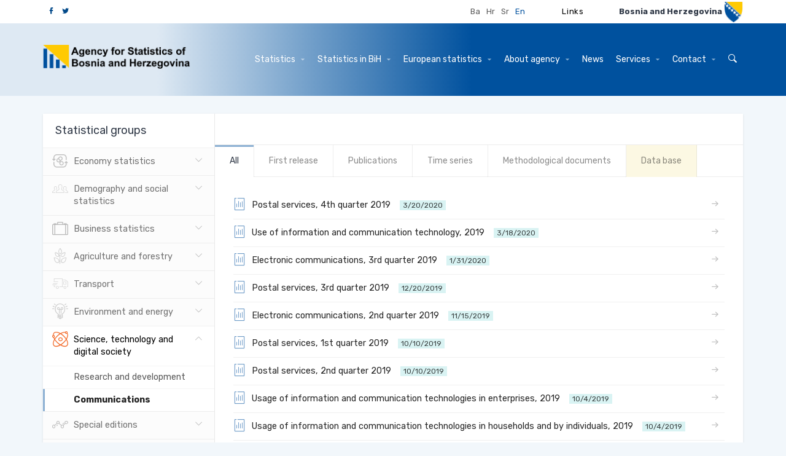

--- FILE ---
content_type: text/html; charset=utf-8
request_url: https://bhas.gov.ba/Calendar/Category?id=29&page=9&statGroup=29&tabId=0&lang=en
body_size: 61732
content:
<!DOCTYPE html>

<html>
<head>
    <meta charset="utf-8">
    <meta http-equiv="X-UA-Compatible" content="IE=edge">
    <title></title>
    <meta name="description" content="">
    <meta name="author" content="">
    <meta name="viewport" content="width=device-width,initial-scale=1">
    <link rel="icon" href="favicon.ico" type="image/x-icon" />


    <link href="https://fonts.googleapis.com/css?family=Rubik:400,700" rel='stylesheet' type='text/css'>
    
    <script src="https://www.google.com/recaptcha/api.js?hl=en"></script>
    <link rel="stylesheet" href="/Content/css/bootstrap.min.css">
    <link rel="stylesheet" href="/Content/css/tooltipster.css">
    <link rel="stylesheet" href="/Content/css/slick.css">
    <link rel="stylesheet" href="/Content/css/slick-theme.css">
    <link rel="stylesheet" href="/Content/css/style.css">
    <link rel="stylesheet" href="/Content/css/style-custom.css">
    
    <script src="https://ajax.googleapis.com/ajax/libs/jquery/1.10.2/jquery.min.js"></script>
    <script src="/Content/js/custom.js"></script>
    <script src="/Content/js/jquery.tooltipster.min.js"></script>
    <script src="/Content/js/slick.min.js"></script>
    <script src="/Content/js/bootstrap.min.js"></script>
    <script src="/Content/js/prefixfree.min.js"></script>
    <script src="/Content/js/core.js"></script>
    <script src="/Content/js/touch.js"></script>
    <script src="/Content/js/checkbox.js"></script>
    <script src="/Content/js/moment.min.js"></script>
    <script src="/Content/js/owl.carousel.min.js"></script>
    <script src="https://code.highcharts.com/highcharts.js"></script>
    <script>  (function (i, s, o, g, r, a, m) { i['GoogleAnalyticsObject'] = r; i[r] = i[r] || function () { (i[r].q = i[r].q || []).push(arguments) }, i[r].l = 1 * new Date(); a = s.createElement(o), m = s.getElementsByTagName(o)[0]; a.async = 1; a.src = g; m.parentNode.insertBefore(a, m) })(window, document, 'script', '//www.google-analytics.com/analytics.js', 'ga'); ga('create', 'UA-46914903-1', 'kruchten.com'); ga('send', 'pageview');</script>
    <!-- external libs from cdnjs -->
    
    <script async src="https://www.googletagmanager.com/gtag/js?id=UA-96827699-2"></script>
<script>
    window.dataLayer = window.dataLayer || [];
    function gtag() { dataLayer.push(arguments); }
    gtag('js', new Date());

    gtag('config', 'UA-96827699-2');
</script>



</head>

<body>
    <!-- Mobile top bar -->
    <div class="mobile-bar">
        <div class="header__search">
            <form class="form">
                <input id="searchTBMobile" class="form-control" name=" " value="" placeholder="Search" type="text">
                <a href="#" id="searchBtnMobile" class="btn btn-primary btn-search"><i class="icon-arrow"></i></a>
                <a href="#" class="btn btn-closesearch"><i class="icon-x"></i></a>
            </form>
        </div>

        <div class="logobox">
                <img class="logo" src="/Content/img/logo-en.png" alt="Agencija za statistiku Bosne i Hercegovine">
        </div>
        <a href="#" class="btn-showsearch"><i class="icon-search"></i></a>
        <div class="mobile-menu">
            <button type="button" class="navbar-toggle btn-mobilemenu">
                <span class="sr-only">Toggle navigation</span>
                <span class="title">MENI</span>
                <span class="bars">
                    <span class="icon-bar icon-bar1"></span>
                    <span class="icon-bar icon-bar2"></span>
                    <span class="icon-bar icon-bar3"></span>
                </span>
            </button>
        </div>
    </div>

    <div class="overlay"></div>

    <!-- Header -->

<header class="header">
    <div class="header__search">
        <form class="form">
            <input id="searchTB" class="form-control" name=" " value="" placeholder="Search" type="text">
            <a href="#" id="searchBtn" class="btn btn-primary btn-search"><i class="icon-arrow"></i></a>
            <a href="#" class="btn btn-closesearch"><i class="icon-x"></i></a>
        </form>
    </div>
    <div class="header__topbar" > <div class="container" > <ul class="list-inline list-soc-header" ><li><a href="https://www.facebook.com/BHAS.BIH/"><span class="icon-facebook" style="color: #034A8A !important" ></span></a></li><li><a href="https://twitter.com/bhas_statistics"><span class="icon-twitter"  style="color: #034A8A !important" ></span></a></li></ul><ul class="list-inline list-lang" > <li><a href="/Calendar/Category?id=29&page=9&statGroup=29&tabId=0&lang=bs">Ba</a></li><li><a href="/Calendar/Category?id=29&page=9&statGroup=29&tabId=0&lang=hr">Hr</a></li><li><a href="/Calendar/Category?id=29&page=9&statGroup=29&tabId=0&lang=sr">Sr</a></li><li><a class="active" href="/Calendar/Category?id=29&page=9&statGroup=29&tabId=0&lang=en">En</a></li></ul ><div class="dropdown dropdown--statbih" > <a href="/Links/" class="btn dropdown-toggle"  id ="dropdownMenu2" style="color:black !important;" aria-haspopup="true" aria-expanded="false" >Links    </a><ul class="dropdown-menu" > </ul></div ><div class="header__logo" > <p>Bosnia and Herzegovina</p><img src = "/Content/img/grb-bih.png" alt ="Grb Bosne i Hercegovine" > </div></div></div>

    <div class="header__navbar">
        <nav class="navbar navbar-default">
            <div class="container">
                <!-- Brand and toggle get grouped for better mobile display -->
                <div class="navbar-header">
                    <button type="button" class="navbar-toggle collapsed" data-toggle="collapse" data-target="#mobile-side" aria-expanded="false">
                        <span class="sr-only">Toggle navigation</span>
                        <span class="icon-bar"></span>
                        <span class="icon-bar"></span>
                        <span class="icon-bar"></span>
                    </button>
                    <a href="#" class="btn-closemenu"><i class="icon-x"></i></a>
                    <a class="navbar-brand" href="/Home/">
                            <img class="logo" src="/Content/img/logo-en.png" alt="Agencija za statistiku Bosne i Hercegovine">
                       
                    </a>
                </div>
                <!-- Collect the nav links, forms, and other content for toggling -->
                <div class="collapse navbar-collapse" id="mobile-side">
                    <ul class="nav navbar-nav navbar-right">
                        <li class="third">
                            <ul class="list-inline list-lang">
                                    <li><a  href="?lang=bs">Ba</a></li>
                                                                    <li><a href="?lang=hr">Hr</a></li>
                                                                    <li><a href="?lang=sr">Sr</a></li>
                                                                    <li><a class="active" href="?lang=en">En</a></li>
                                
                            </ul>
                        </li>
                        <li class="dropdown mega-dropdown"><a href="#" class="dropdown-toggle" aria-expanded="false" data-toggle="dropdown">Statistics <span class="caret"></span></a><div class="dropdown-menu mega-dropdown-menu"><div class="container" ><ul class="list-dropdown-menu" ><li><ul><li><a class="statGroup1" href="/Calendar/Category/10">Prices</a></li><li><a class="statGroup1" href="/Calendar/Category/11">International trade </a></li><li><a class="statGroup1" href="/Calendar/Category/12">National accounts</a></li></ul></li><li><ul><li><a class="statGroup2" href="/Calendar/Category/13">Labor market</a></li><li><a class="statGroup2" href="/Calendar/Category/14">Population</a></li><li><a class="statGroup2" href="/Calendar/Category/15">Education</a></li><li><a class="statGroup2" href="/Calendar/Category/16">Criminality</a></li><li><a class="statGroup2" href="/Calendar/Category/36">Culture and art</a></li><li><a class="statGroup2" href="/Calendar/Category/37">Social protection</a></li><li><a class="statGroup2" href="/Calendar/Category/38">Living conditions, income and consumption</a></li><li><a class="statGroup2" href="/Calendar/Category/40">National health accounts</a></li></ul></li><li><ul><li><a class="statGroup3" href="/Calendar/Category/17">Construction</a></li><li><a class="statGroup3" href="/Calendar/Category/18">Industry</a></li><li><a class="statGroup3" href="/Calendar/Category/19">Tourism</a></li><li><a class="statGroup3" href="/Calendar/Category/20">Short-term service statistics</a></li><li><a class="statGroup3" href="/Calendar/Category/21">Structural business statistics</a></li><li><a class="statGroup3" href="/Calendar/Category/22">Investments</a></li><li><a class="statGroup3" href="/Calendar/Category/39">Statistical business register</a></li></ul></li><li><ul><li><a class="statGroup4" href="/Calendar/Category/23">Agriculture</a></li><li><a class="statGroup4" href="/Calendar/Category/24">Forestry</a></li></ul></li><li><ul><li><a class="statGroup5" href="/Calendar/Category/25">Transport</a></li></ul></li><li><ul><li><a class="statGroup6" href="/Calendar/Category/26">Energy</a></li><li><a class="statGroup6" href="/Calendar/Category/27">Environment</a></li></ul></li><li><ul><li><a class="statGroup7" href="/Calendar/Category/28">Research and development</a></li><li><a class="statGroup7" href="/Calendar/Category/29">Communications</a></li></ul></li><li><ul><li><a class="statGroup8" href="/Calendar/Category/30">BiH in figures</a></li><li><a class="statGroup8" href="/Calendar/Category/31">Elections</a></li><li><a class="statGroup8" href="/Calendar/Category/32">Women and men</a></li><li><a class="statGroup8" href="/Calendar/Category/33">Sustainable Development Goals</a></li><li><a class="statGroup8" href="/Calendar/Category/44">Other</a></li></ul></li><li><ul></ul></li></ul></div></div><li class="dropdown"><a href="javascript:void(0);" class="dropdown-toggle" aria-expanded="false" data-toggle="dropdown">Statistics in BiH <span class="caret"></span></a><ul class="dropdown-menu"><li><a href="/Content/Read/87?title=StatističkisistemBiH">Statistical system of BiH</a></li><li><a href="/Content/Read/88?title=VijećezastatistikuBiH">Statistical Council of BiH</a></li><li><a href="/Content/Read/89?title=Legislativa">Legislation</a></li><li><a href="/Content/Read/90?title=Planiprogramrada">Work plan and program </a></li><li><a href="/Content/Read/91?title=Izvještajioradu">Work reports </a></li><li><a href="/Content/Read/92?title=Kvalitet">Quality</a></li></ul></li><li class="dropdown"><a href="javascript:void(0);" class="dropdown-toggle" aria-expanded="false" data-toggle="dropdown">European statistics <span class="caret"></span></a><ul class="dropdown-menu"><li><a href="/Content/Read/94?title=Evropskistatističkisistem(ESS)">European Statistical System (ESS)</a></li><li><a href="/Content/Read/96?title=Pomoćkorisnicima(ESDS)">ESDS - users help</a></li><li><a href="/Content/Read/97?title=Kodeksprakseevropskestatistike">European Statistics Code of Practice</a></li><li><a href="/Content/Read/98?title=Kompendijumstatističkihzahtjeva">Statistical requirements compendium</a></li><li><a href="/Content/Read/99?title=Principizvaničnestatistike">Principles of official statistics</a></li></ul></li><li class="dropdown"><a href="javascript:void(0);" class="dropdown-toggle" aria-expanded="false" data-toggle="dropdown">About agency <span class="caret"></span></a><ul class="dropdown-menu"><li><a href="/Content/Read/101?title=Onama">About us</a></li><li><a href="/Content/Read/103?title=Međunarodnasaradnja">International Cooperation</a></li><li><a href="/Content/Read/104?title=Finansije">Finance</a></li><li><a href="/Content/Read/106?title=Javnenabavke">Public procurement</a></li><li><a href="/Content/Read/105?title=Dokumenti">Documents</a></li><li><a href="/Content/Read/133?title=Javnekonsultacije">Public consultations</a></li></ul></li><li ><a href="/News/" >News</a><li class="dropdown"><a href="javascript:void(0);" class="dropdown-toggle" aria-expanded="false" data-toggle="dropdown">Services <span class="caret"></span></a><ul class="dropdown-menu"><li><a href="/Content/Read/111?title=Korisničkiupitiipristupstatističkimpodacima">User queries and access to statistical data</a></li><li><a href="/Content/Read/112?title=Pristupinformacijama(ZOSPI)">Access to information (FOIA)</a></li><li><a href="/Content/Read/130?title=FAQ">FAQ</a></li></ul></li><li class="dropdown"><a href="javascript:void(0);" class="dropdown-toggle" aria-expanded="false" data-toggle="dropdown">Contact <span class="caret"></span></a><ul class="dropdown-menu"><li><a href="/Content/Read/110?title=Kontaktiilokacija">Contacts and location</a></li></ul></li>
                        <li class="sec"><a href="#" class="btn-showsearch"><i class="icon-search"></i></a></li>
                    </ul>
                </div><!-- /.navbar-collapse -->
            </div><!-- /.container-fluid -->
        </nav>
    </div>

</header> <!-- End Header -->
<script type="text/javascript">
    function newSearch(searchTerm) {
        window.location = '/search/results?searchTerm=' + searchTerm;
    }
    $(document).ready(function () {
        $('#searchBtn').click(function () {
            newSearch($('#searchTB').val());
        });
        $('#searchTB').keypress(function (e) {
            if (e.keyCode == 13) {
                newSearch($('#searchTB').val());
                return false;
            }
        });
    });
</script>

    

<!-- Main Content -->
<main class="content">
    <!-- Subheader -->
    <section class="block">

        <div class="container">

            <div class="main main--noside">
                <div class="main__content">

                    <div class="box box--withpanes">

                        <div class="box__panes box__panes--stats box__panes--menu">
                            <div class="box__paneside">

                                <a href="#" class="btn-panesidebtn"><i class="icon-chart"></i></a>

                                <div class="box__panehead">
                                    <h3>Statistical groups</h3>
                                </div>

                                <ul class="list-unstyled list-groups list-groups--light list-groups--withsub">
                                            <li>
                                                <a href="#" class="">
                                                    <i class="icon-group-1"></i>
                                                    Economy statistics
                                                </a>
                                                <ul class="list-unstyled list-groups-sub" style="display: none;">
                                                        <li><a href="#" class="" id="10">Prices</a></li>
                                                        <li><a href="#" class="" id="11">International trade </a></li>
                                                        <li><a href="#" class="" id="12">National accounts</a></li>
                                                </ul>

                                            </li>
                                            <li>
                                                <a href="#" class="">
                                                    <i class="icon-group-2"></i>
                                                    Demography and social statistics

                                                </a>
                                                <ul class="list-unstyled list-groups-sub" style="display: none;">
                                                        <li><a href="#" class="" id="13">Labor market</a></li>
                                                        <li><a href="#" class="" id="14">Population</a></li>
                                                        <li><a href="#" class="" id="15">Education</a></li>
                                                        <li><a href="#" class="" id="16">Criminality</a></li>
                                                        <li><a href="#" class="" id="36">Culture and art</a></li>
                                                        <li><a href="#" class="" id="37">Social protection</a></li>
                                                        <li><a href="#" class="" id="38">Living conditions, income and consumption</a></li>
                                                        <li><a href="#" class="" id="40">National health accounts</a></li>
                                                </ul>

                                            </li>
                                            <li>
                                                <a href="#" class="">
                                                    <i class="icon-group-3"></i>
                                                    Business statistics

                                                </a>
                                                <ul class="list-unstyled list-groups-sub" style="display: none;">
                                                        <li><a href="#" class="" id="17">Construction</a></li>
                                                        <li><a href="#" class="" id="18">Industry</a></li>
                                                        <li><a href="#" class="" id="19">Tourism</a></li>
                                                        <li><a href="#" class="" id="20">Short-term service statistics</a></li>
                                                        <li><a href="#" class="" id="21">Structural business statistics</a></li>
                                                        <li><a href="#" class="" id="22">Investments</a></li>
                                                        <li><a href="#" class="" id="39">Statistical business register</a></li>
                                                </ul>

                                            </li>
                                            <li>
                                                <a href="#" class="">
                                                    <i class="icon-group-4"></i>
                                                    Agriculture and forestry

                                                </a>
                                                <ul class="list-unstyled list-groups-sub" style="display: none;">
                                                        <li><a href="#" class="" id="23">Agriculture</a></li>
                                                        <li><a href="#" class="" id="24">Forestry</a></li>
                                                </ul>

                                            </li>
                                            <li>
                                                <a href="#" class="">
                                                    <i class="icon-group-5"></i>
                                                    Transport
                                                </a>
                                                <ul class="list-unstyled list-groups-sub" style="display: none;">
                                                        <li><a href="#" class="" id="25">Transport</a></li>
                                                </ul>

                                            </li>
                                            <li>
                                                <a href="#" class="">
                                                    <i class="icon-group-6"></i>
                                                    Environment and energy

                                                </a>
                                                <ul class="list-unstyled list-groups-sub" style="display: none;">
                                                        <li><a href="#" class="" id="26">Energy</a></li>
                                                        <li><a href="#" class="" id="27">Environment</a></li>
                                                </ul>

                                            </li>
                                            <li>
                                                <a href="#" class="active">
                                                    <i class="icon-group-7"></i>
                                                    Science, technology and digital society

                                                </a>
                                                <ul class="list-unstyled list-groups-sub" style="display: block;">
                                                        <li><a href="#" class="" id="28">Research and development</a></li>
                                                        <li><a href="#" class="active" id="29">Communications</a></li>
                                                </ul>

                                            </li>
                                            <li>
                                                <a href="#" class="">
                                                    <i class="icon-group-8"></i>
                                                    Special editions

                                                </a>
                                                <ul class="list-unstyled list-groups-sub" style="display: none;">
                                                        <li><a href="#" class="" id="30">BiH in figures</a></li>
                                                        <li><a href="#" class="" id="31">Elections</a></li>
                                                        <li><a href="#" class="" id="32">Women and men</a></li>
                                                        <li><a href="#" class="" id="33">Sustainable Development Goals</a></li>
                                                        <li><a href="#" class="" id="44">Other</a></li>
                                                </ul>

                                            </li>
                                            <li onclick="location.href = '/Calendar/Category/35';">
                                                <a class="list-groups--noicon" href="#">
                                                    <strong>Statistics of the Brčko District BiH</strong>
                                                </a>
                                            </li>
                                </ul>


                                <div class="side-cta">
                                    <a href="/Calendar/" class="btn btn-light btn-block btn-withicon">Preview by calendar<i class="icon-arrow-alt"></i></a>
                                </div>

                            </div>

                            <div class="box__panemain">


                                <ul class="list-inline list-stats list-stats--bycategory list-stats--smaller" id="indicators">
                                </ul>


                                <!-- Nav tabs -->
                                <ul class="nav nav-tabs nav-tabs--light nav-tabs--withtopline" role="tablist" id="tabPanes">
                                    <li role="presentation" class="active"><a href="#tab-docs" aria-controls="Svi dokumenti" role="tab" data-toggle="tab" aria-expanded="true">All</a></li>
                                        <li role="presentation" class=""><a href="#tab-releases" aria-controls="Saopštenja" role="tab" data-toggle="tab" aria-expanded="false">First release</a></li>
                                                                                <li role="presentation" class=""><a href="#tab-pubs" aria-controls="Publikacije" role="tab" data-toggle="tab" aria-expanded="false">Publications</a></li>
                                                                                  <li role="presentation" class=""><a href="#tab-serije" aria-controls="Vremenske serije" role="tab" data-toggle="tab" aria-expanded="False">Time series</a></li>
                                                                                    <li role="presentation" class=""><a href="#tab-metodoloski" aria-controls="Metodološki dokumenti" role="tab" data-toggle="tab" aria-expanded="false">Methodological documents</a></li>
                                     
                                    <li role="presentation" style="background-color:#fcf8e3;" class=""><a id="dbLink" href="#" aria-controls="Bazepodataka">Data base</a></li>

                                </ul>


                                <!-- Tab panes -->
                                <div class="tab-content" id="tabs">
                                    <!-- Tab 1: Documents -->
                                    <div role="tabpanel" class="tab-pane active" id="tab-docs">
                                        <div class="box__body">
                                            
                                            <div class="delimiter delimiter--supershort"></div>
                                            <!-- List of documents -->
                                            <ul class="list-unstyled list-groups list-groups--docs list-groups--docsfull">

                                                    <li>
                                                        <a href="/data/Publikacije/Saopstenja/2020/IKT_02_2019_Q4_0_BS.pdf">

                                                            <i class="icon-doc"></i>
                                                            Postal services, 4th quarter 2019 &nbsp; <span class="badge badge-period">3/20/2020</span>
                                                        </a>
                                                    </li>
                                                    <li>
                                                        <a href="/data/Publikacije/Bilteni/2020/IKT_00_2019_TB_0_BS.pdf">

                                                            <i class="icon-doc"></i>
                                                            Use of information and communication technology, 2019 &nbsp; <span class="badge badge-period">3/18/2020</span>
                                                        </a>
                                                    </li>
                                                    <li>
                                                        <a href="/data/Publikacije/Saopstenja/2020/IKT_01_2019_Q3_0_BS.pdf">

                                                            <i class="icon-doc"></i>
                                                            Electronic communications, 3rd quarter 2019 &nbsp; <span class="badge badge-period">1/31/2020</span>
                                                        </a>
                                                    </li>
                                                    <li>
                                                        <a href="/data/Publikacije/Saopstenja/2019/IKT_02_2019_Q3_0_BS.pdf">

                                                            <i class="icon-doc"></i>
                                                            Postal services, 3rd quarter 2019 &nbsp; <span class="badge badge-period">12/20/2019</span>
                                                        </a>
                                                    </li>
                                                    <li>
                                                        <a href="/data/Publikacije/Saopstenja/2019/IKT_01_2019_Q2_0_BS.pdf">

                                                            <i class="icon-doc"></i>
                                                            Electronic communications, 2nd quarter 2019 &nbsp; <span class="badge badge-period">11/15/2019</span>
                                                        </a>
                                                    </li>
                                                    <li>
                                                        <a href="/data/Publikacije/Saopstenja/2019/IKT_02_2019_Q1_0_BS.pdf">

                                                            <i class="icon-doc"></i>
                                                            Postal services, 1st quarter 2019 &nbsp; <span class="badge badge-period">10/10/2019</span>
                                                        </a>
                                                    </li>
                                                    <li>
                                                        <a href="/data/Publikacije/Saopstenja/2019/IKT_02_2019_Q2_0_BS.pdf">

                                                            <i class="icon-doc"></i>
                                                            Postal services, 2nd quarter 2019 &nbsp; <span class="badge badge-period">10/10/2019</span>
                                                        </a>
                                                    </li>
                                                    <li>
                                                        <a href="/data/Publikacije/Saopstenja/2019/IKT_04_2019_Y1_0_BS.pdf">

                                                            <i class="icon-doc"></i>
                                                            Usage of information and communication technologies in enterprises, 2019 &nbsp; <span class="badge badge-period">10/4/2019</span>
                                                        </a>
                                                    </li>
                                                    <li>
                                                        <a href="/data/Publikacije/Saopstenja/2019/IKT_05_2019_Y1_0_BS.pdf">

                                                            <i class="icon-doc"></i>
                                                            Usage of information and communication technologies in households and by individuals, 2019 &nbsp; <span class="badge badge-period">10/4/2019</span>
                                                        </a>
                                                    </li>
                                                    <li>
                                                        <a href="/data/Publikacije/Saopstenja/2019/IKT_03_2018_Y1_0_BS.pdf">

                                                            <i class="icon-doc"></i>
                                                            Telecommunications equipment, network and services, 2018 &nbsp; <span class="badge badge-period">9/20/2019</span>
                                                        </a>
                                                    </li>
                                            </ul>
                                            <nav aria-label="Page navigation" class="page-pagination"><ul class="pagination" ><li class="prev active"><a href="/Calendar/Category?id=29&page=8&statGroup=29&tabId=0" aria-label = ""><i class="icon-arrow-alt" ></i></a></li><li><a href="/Calendar/Category?id=29&page=&statGroup=29&tabId=0">1</a></li><li class="disabled"><a href="#" >...</a></li><li><a href="/Calendar/Category?id=29&page=7&statGroup=29&tabId=0">7</a></li><li><a href="/Calendar/Category?id=29&page=8&statGroup=29&tabId=0">8</a></li><li class="active"><a>9</a></li><li><a href="/Calendar/Category?id=29&page=10&statGroup=29&tabId=0">10</a></li><li><a href="/Calendar/Category?id=29&page=11&statGroup=29&tabId=0">11</a></li><li class="next active"><a href="/Calendar/Category?id=29&page=10&statGroup=29&tabId=0"  aria-label = ""><i class="icon-arrow-alt" ></i></a></li></ul></nav>
                                            
                                        </div>

                                    </div>

                                        <!-- Tab 2: Releases -->
                                        <div role="tabpanel" class="tab-pane " id="tab-releases">
                                            <div class="box__body">
                                                
                                                <div class="delimiter delimiter--supershort"></div>
                                                <!-- List of documents -->
                                                <ul class="list-unstyled list-groups list-groups--docs list-groups--docsfull">
                                                        <li>
                                                            <a href="/data/Publikacije/Saopstenja/2025/IKT_02_2025_Q3_1_BS.pdf">

                                                                <i class="icon-doc"></i>
                                                                Postal services, 3rd quarter 2025 &nbsp; <span class="badge badge-period">12/30/2025</span>
                                                            </a>
                                                        </li>
                                                        <li>
                                                            <a href="/data/Publikacije/Saopstenja/2025/IKT_01_2025_Q3_1_BS.pdf">

                                                                <i class="icon-doc"></i>
                                                                Electronic communications, 3rd quarter 2025 &nbsp; <span class="badge badge-period">12/29/2025</span>
                                                            </a>
                                                        </li>
                                                        <li>
                                                            <a href="/data/Publikacije/Saopstenja/2025/IKT_04_2025_Y1_0_BS.pdf">

                                                                <i class="icon-doc"></i>
                                                                Usage of information and communication technologies in enterprises, 2025 &nbsp; <span class="badge badge-period">10/31/2025</span>
                                                            </a>
                                                        </li>
                                                        <li>
                                                            <a href="/data/Publikacije/Saopstenja/2025/IKT_05_2025_Y1_0_BS.pdf">

                                                                <i class="icon-doc"></i>
                                                                Usage of information and communication technologies in households and by individuals, 2025 &nbsp; <span class="badge badge-period">10/31/2025</span>
                                                            </a>
                                                        </li>
                                                        <li>
                                                            <a href="/data/Publikacije/Saopstenja/2025/IKT_01_2025_Q2_1_BS.pdf">

                                                                <i class="icon-doc"></i>
                                                                Electronic communications, 2nd quarter 2025 &nbsp; <span class="badge badge-period">10/8/2025</span>
                                                            </a>
                                                        </li>
                                                        <li>
                                                            <a href="/data/Publikacije/Saopstenja/2025/IKT_02_2025_Q2_1_BS.pdf">

                                                                <i class="icon-doc"></i>
                                                                Postal services, 2nd quarter 2025 &nbsp; <span class="badge badge-period">9/30/2025</span>
                                                            </a>
                                                        </li>
                                                        <li>
                                                            <a href="/data/Publikacije/Saopstenja/2025/IKT_03_2024_Y1_1_BS.pdf">

                                                                <i class="icon-doc"></i>
                                                                Telecommunications equipment, network and services, 2024 &nbsp; <span class="badge badge-period">7/31/2025</span>
                                                            </a>
                                                        </li>
                                                        <li>
                                                            <a href="/data/Publikacije/Saopstenja/2025/IKT_02_2025_Q1_1_BS.pdf">

                                                                <i class="icon-doc"></i>
                                                                Postal services, 1st quarter 2025 &nbsp; <span class="badge badge-period">7/2/2025</span>
                                                            </a>
                                                        </li>
                                                        <li>
                                                            <a href="/data/Publikacije/Saopstenja/2025/IKT_01_2025_Q1_1_BS.pdf">

                                                                <i class="icon-doc"></i>
                                                                Electronic communications, 1st quarter 2025 &nbsp; <span class="badge badge-period">7/2/2025</span>
                                                            </a>
                                                        </li>
                                                        <li>
                                                            <a href="/data/Publikacije/Saopstenja/2025/IKT_01_2024_Q4_1_BS.pdf">

                                                                <i class="icon-doc"></i>
                                                                Electronic communications, 4th quarter 2024 &nbsp; <span class="badge badge-period">3/31/2025</span>
                                                            </a>
                                                        </li>
                                                </ul>
                                                <nav aria-label="Page navigation" class="page-pagination"><ul class="pagination" ><li class="prev disabled"><a aria-label = ""><i class="icon-arrow-alt" ></i></a></li><li class="active"><a>1</a></li><li><a href="/Calendar/Category?id=29&page=2&statGroup=29&tabId=2">2</a></li><li><a href="/Calendar/Category?id=29&page=3&statGroup=29&tabId=2">3</a></li><li><a href="/Calendar/Category?id=29&page=4&statGroup=29&tabId=2">4</a></li><li><a href="/Calendar/Category?id=29&page=5&statGroup=29&tabId=2">5</a></li><li class="disabled"><a href="#" >...</a></li><li><a href="/Calendar/Category?id=29&page=10&statGroup=29&tabId=2">10</a></li><li class="next active"><a href="/Calendar/Category?id=29&page=2&statGroup=29&tabId=2"  aria-label = ""><i class="icon-arrow-alt" ></i></a></li></ul></nav>
                                            </div>
                                        </div>


                                         <!-- Tab 3: Publications -->
                                        <div role="tabpanel" class="tab-pane " id="tab-pubs">
                                            <div class="box__body">
                                                
                                                <div class="delimiter delimiter--supershort"></div>
                                                <!-- List of documents -->
                                                <ul class="list-unstyled list-groups list-groups--docs list-groups--docsfull">
                                                        <li>
                                                            <a href="/data/Publikacije/Bilteni/2025/IKT_00_2024_TB_1_BS.pdf">

                                                                <i class="icon-doc"></i>
                                                                Use of information and communication technology, 2024 &nbsp; <span class="badge badge-period">3/25/2025</span>
                                                            </a>
                                                        </li>
                                                        <li>
                                                            <a href="/data/Publikacije/Bilteni/2024/IKT_00_2023_TB_1_BS.pdf">

                                                                <i class="icon-doc"></i>
                                                                Use of information and communication technology, 2023 &nbsp; <span class="badge badge-period">8/7/2024</span>
                                                            </a>
                                                        </li>
                                                        <li>
                                                            <a href="/data/Publikacije/Bilteni/2024/IKT_00_2022_TB_2_BS.pdf">

                                                                <i class="icon-doc"></i>
                                                                Use of information and communication technology, 2022 &nbsp; <span class="badge badge-period">3/2/2023</span>
<i class="btn-helper btn-tooltip tooltipstered icon-info" title="Data correction: 25.03.2024."></i>                                                            </a>
                                                        </li>
                                                        <li>
                                                            <a href="/data/Publikacije/Bilteni/2024/IKT_00_2021_TB_2_BS.pdf">

                                                                <i class="icon-doc"></i>
                                                                Use of information and communication technology, 2021 &nbsp; <span class="badge badge-period">3/14/2022</span>
<i class="btn-helper btn-tooltip tooltipstered icon-info" title="Data correction: 25.03.2024."></i>                                                            </a>
                                                        </li>
                                                        <li>
                                                            <a href="/data/Publikacije/Bilteni/2021/IKT_00_2020_TB_1_BS.pdf">

                                                                <i class="icon-doc"></i>
                                                                Use of information and communication technology, 2020 &nbsp; <span class="badge badge-period">2/18/2021</span>
<i class="btn-helper btn-tooltip tooltipstered icon-info" title="2/19/2021 Correction - ICT glossary, Definitions"></i>                                                            </a>
                                                        </li>
                                                        <li>
                                                            <a href="/data/Publikacije/Bilteni/2020/IKT_00_2019_TB_0_BS.pdf">

                                                                <i class="icon-doc"></i>
                                                                Use of information and communication technology, 2019 &nbsp; <span class="badge badge-period">3/18/2020</span>
                                                            </a>
                                                        </li>
                                                        <li>
                                                            <a href="/data/Publikacije/Bilteni/2019/IKT_00_TB_2018_0_BS.pdf">

                                                                <i class="icon-doc"></i>
                                                                Use of information and communication technology, 2018 &nbsp; <span class="badge badge-period">3/4/2019</span>
                                                            </a>
                                                        </li>
                                                </ul>
                                                <nav aria-label="Page navigation" class="page-pagination"><ul class="pagination" ><li class="prev disabled"><a aria-label = ""><i class="icon-arrow-alt" ></i></a></li><li class="active"><a>1</a></li><li class="next disabled"><a aria-label = ""><i class="icon-arrow-alt" ></i></a></li></ul></nav>
                                            </div>
                                        </div>


                                        <!-- Tab 4: Serije -->
                                        <div role="tabpanel" class="tab-pane " id="tab-serije">
                                            <div class="box__body">
                                                
                                                <div class="delimiter delimiter--supershort"></div>
                                                <!-- List of documents -->
                                                <ul class="list-unstyled list-groups list-groups--docs list-groups--docsfull">
                                                        <li>
                                                            <a href="/data/Publikacije/VremenskeSerije/IKT_02.xlsx">
                                                                <i class="icon-doc"></i>
                                                                Postal services &nbsp; <span class="badge badge-period">12/30/2025</span>
                                                            </a>
                                                        </li>
                                                        <li>
                                                            <a href="/data/Publikacije/VremenskeSerije/IKT_01.xlsx">
                                                                <i class="icon-doc"></i>
                                                                Electronic communications &nbsp; <span class="badge badge-period">12/29/2025</span>
                                                            </a>
                                                        </li>
                                                        <li>
                                                            <a href="/data/Publikacije/VremenskeSerije/IKT_04.xls">
                                                                <i class="icon-doc"></i>
                                                                Usage of information and communication technologies in enterprises &nbsp; <span class="badge badge-period">3/2/2021</span>
                                                            </a>
                                                        </li>
                                                        <li>
                                                            <a href="/data/Publikacije/VremenskeSerije/IKT_05.xls">
                                                                <i class="icon-doc"></i>
                                                                Usage of information and communication technologies in households and by individuals &nbsp; <span class="badge badge-period">3/2/2021</span>
                                                            </a>
                                                        </li>
                                                </ul>
                                                <nav aria-label="Page navigation" class="page-pagination"><ul class="pagination" ><li class="prev disabled"><a aria-label = ""><i class="icon-arrow-alt" ></i></a></li><li class="active"><a>1</a></li><li class="next disabled"><a aria-label = ""><i class="icon-arrow-alt" ></i></a></li></ul></nav>


                                            </div>
                                        </div>


                                       <!-- Tab 5: Metodoloski -->
                                        <div role="tabpanel" class="tab-pane " id="tab-metodoloski">
                                            <div class="box__body">
                                                
                                                <div class="delimiter delimiter--supershort"></div>
                                                <!-- List of documents -->
                                                <ul class="list-unstyled list-groups list-groups--docs list-groups--docsfull">
                                                        <li>
                                                            <a href="/data/Publikacije/Metodologije/IKT_05_2025_MD_1_EN.pdf">

                                                                <i class="icon-doc"></i>
                                                                Usage of information and communication technologies in households and by individuals, 2025 &nbsp; <span class="badge badge-period">10/31/2025</span>
                                                            </a>
                                                        </li>
                                                        <li>
                                                            <a href="/data/Publikacije/Metodologije/IKT_04_2024_MD_1_EN.pdf">

                                                                <i class="icon-doc"></i>
                                                                Usage of information and communication technologies in enterprises, 2024 &nbsp; <span class="badge badge-period">12/10/2024</span>
                                                            </a>
                                                        </li>
                                                        <li>
                                                            <a href="/data/Publikacije/Metodologije/IKT_05_2024_MD_1_EN.pdf">

                                                                <i class="icon-doc"></i>
                                                                Usage of information and communication technologies in households and by individuals, 2024 &nbsp; <span class="badge badge-period">12/10/2024</span>
                                                            </a>
                                                        </li>
                                                        <li>
                                                            <a href="/data/Publikacije/Metodologije/IKT_05_2022_MD_1_BS.pdf">

                                                                <i class="icon-doc"></i>
                                                                Usage of information and communication technologies in households and by individuals, 2022 &nbsp; <span class="badge badge-period">1/13/2023</span>
                                                            </a>
                                                        </li>
                                                        <li>
                                                            <a href="/data/Publikacije/Metodologije/IKT_04_2022_MD_1_BS.pdf">

                                                                <i class="icon-doc"></i>
                                                                Usage of information and communication technologies in enterprises, 2022 &nbsp; <span class="badge badge-period">1/13/2023</span>
                                                            </a>
                                                        </li>
                                                        <li>
                                                            <a href="/data/Publikacije/Metodologije/IKT_05_2021_MD_1_BS.pdf">

                                                                <i class="icon-doc"></i>
                                                                Usage of information and communication technologies in households and by individuals, 2021 &nbsp; <span class="badge badge-period">11/1/2021</span>
                                                            </a>
                                                        </li>
                                                </ul>
                                                <nav aria-label="Page navigation" class="page-pagination"><ul class="pagination" ><li class="prev disabled"><a aria-label = ""><i class="icon-arrow-alt" ></i></a></li><li class="active"><a>1</a></li><li class="next disabled"><a aria-label = ""><i class="icon-arrow-alt" ></i></a></li></ul></nav>
                                            </div>
                                        </div>


                                    <!-- Tab 6: Baze -->
                                    <div role="tabpanel" class="tab-pane" id="tab-baze">

                                    </div>
                                </div>
                            </div>
                        </div>
                    </div>
                </div>
            </div>
        </div>
    </section> <!-- Block: Features -->

</main> <!-- End Main Content -->
<script type="text/javascript">
    $(document).ready(function () {
        

        $(document).on("click", ".list-groups-sub li a", function (e) {
            var statId = $(this).attr('id');
            $.ajax({
                url: "/Calendar/BindStatGroup",
                type: "POST",
                async: true,
                contentType: 'application/json; charset=utf-8',
                data: JSON.stringify({ statGroup: statId }),
                success: function (data) {
                    $('#tabs').html(data.result);
                    $('#tabPanes').html(data.tabvalues);
                    $('#indicators').html(data.indicatorvalues);
                    $('#dbLink').attr('href', '/Pivot/Index/' + statId);
                },
                error: function (data) {
                    alert(data);
                }
            });
        });

    });
</script>


    <!-- Footer -->
<footer class="footer">
    <div class="container">
        <!-- Newsletter -->
        <div class="newsletter">
            <div class="form">
                <p class="newsletter__head">Subscribe to newsletter</p>
                <p>Receive statistics, news, and information directly into your Inbox</p>
                <div class="form-group form-group-lg">
                    <div class="form-prefix">
                        <i class="icon-email picto"></i>
                        <input id="email" class="form-control" name=" " value="" placeholder="Your email address" type="text">
                        <button id="btnSubmit" type="submit" class="btn btn-submitnewsletter btn-withicon">SUBSCRIBE<i class="icon-arrow"></i></button>
                    </div>
                </div>
                <div class="form-group"><div class="g-recaptcha" data-sitekey="6LeB27AUAAAAAPwD25WyzENmk50t9MVhb0qZlVxu"></div></div>
                <div id="subscribemessage">
                </div>
            </div>
    </div>


    <ul class="list-inline list-soc">
        <li><a href="https://www.facebook.com/BHAS.BIH/"><i class="icon-facebook"></i></a></li>
        <li><a href="https://twitter.com/bhas_statistics"><i class="icon-twitter"></i></a></li>
    </ul>

    <ul class="list-inline list-links">
        
        <li><a href="#">Terms of use</a></li>
        <li><a href="#">Privacy policy</a></li>
    </ul>
    <p class="footer__copy">&#169; 2002-2024 Agency for Statistics of Bosnia and Herzegovina</p>


</div>

</footer> <!-- End Footer -->
<script type="text/javascript">
    $(document).on("click", "#btnSubmit", function () {
        var a = $('#email').val();
            $.ajax({
                type: 'POST',
                url: '/Newsletter/Subscribe',
                data: { email: $('#email').val(), captcha: $("#g-recaptcha-response").val() },
                success: function (response) {
                    if (response.indexOf('[[Success]]') == 0) {
                        $("#subscribemessage").html('<div class="alert alert-success"><a href="#" class="close" data-dismiss="alert" aria-label="close">&times;</a>' + response.replace("[[Success]]", "") + '</div>');
                        $(".alert-success").delay(1000).fadeOut(1000);
                        $('#email').val('');
                    }
                    else {
                        $("#subscribemessage").html('<div class="alert alert-danger"><a href="#" class="close" data-dismiss="alert" aria-label="close">&times;</a><span>' + response + '</span></div>');
                        $(".alert-danger").delay(1000).fadeOut(1000);
                    }
                },
                cache: false

            });
        });
</script>


    

        <script> moment.locale('en'); </script>

    <script type="text/javascript">

        $('#spinnercontainer, #spinner').ajaxStart(function () {
            $(this).fadeIn('fast');
        }).ajaxStop(function () {
            $(this).stop().fadeOut('fast');
        });

        $("#backontop").click(function () {
            $("html, body").animate({ scrollTop: 0 }, 1000);
        });

        /* When the user clicks on the button,
    toggle between hiding and showing the dropdown content */
        function ToggleClass(id) {
            document.getElementById("dropdown" + id).classList.toggle("show");
        }


        // Close the dropdown if the user clicks outside of it
        window.onclick = function (event) {
            if (!event.target.matches('.dropbtn')) {

                var dropdowns = document.getElementsByClassName("dropdown-content");
                var i;
                for (i = 0; i < dropdowns.length; i++) {
                    var openDropdown = dropdowns[i];
                    if (openDropdown.classList.contains('show')) {
                        openDropdown.classList.remove('show');
                    }
                }
            }
        }


        function hideEvents() {
            //$(".active #eventListing p").html('Resources.UITranslation.Events');
            $('.active #eventListing').hide();
            $('.active #CalendarTable').show();

        }

    </script>




    <script type="text/template" id="sml-clndr-template">

        <div id="CalendarTable">
            <div class='clndr-controls' id="cal_control">
                <div class='clndr-control-button'>
                    <span class='clndr-previous-button'> <</span>
                </div>
                <div class='month'><%= month %> <%= year %> </div>
                <div class='clndr-control-button rightalign'>
                    <span class='clndr-next-button'> > </span>
                </div>
            </div>

            <table class='clndr-table'>
                <thead>
                    <tr class='header-days'>
                        <% for(var i = 0; i < daysOfTheWeek.length; i++) { %>
                        <td class='header-day'><%= daysOfTheWeek[i] %></td>
                        <% } %>
                    </tr>
                </thead>
                <tbody class="days">
                    <% for(var i = 0; i < numberOfRows; i++){ %>
                    <tr>
                        <% for(var j = 0; j < 7; j++){ %>
                        <% var d = j + i * 7; %>
                        <td class='<%= days[d].classes %>'>
                            <div class='day-contents'><%= days[d].day %></div>
                            <span class="eventInCalendar"><%=  (  _.pluck(days[d].events, "title"))%> </span>

                        </td>
                        <% } %>
                    </tr>
                    <% } %>
                </tbody>
            </table>
        </div>
        <div class="event-listing" hidden id="eventListing" style="max-height 400px; overflow-y scroll;">
            <div class="event-header">
                <p>Resources.UITranslation.Events </p>  <span class="event-x-header" onclick="hideEvents()"> X </span>

            </div>
            <div id="eventListingBody">
                <% _.each(eventsThisMonth, function(event) {
                %>

                <% }); %>
            </div>

        </div>
    </script>

    
    
</body>

</html>
<script type="text/javascript">
    function newSearch(searchTerm) {
        window.location = '/search/results?searchTerm=' + searchTerm;
    }
    $(document).ready(function () {
        $('#searchBtnMobile').click(function () {
            newSearch($('#searchTBMobile').val());
        });
        $('#searchTBMobile').keypress(function (e) {
            if (e.keyCode == 13) {
                newSearch($('#searchTBMobile').val());
                return false;
            }
        });
    });
</script>

--- FILE ---
content_type: text/html; charset=utf-8
request_url: https://www.google.com/recaptcha/api2/anchor?ar=1&k=6LeB27AUAAAAAPwD25WyzENmk50t9MVhb0qZlVxu&co=aHR0cHM6Ly9iaGFzLmdvdi5iYTo0NDM.&hl=en&v=PoyoqOPhxBO7pBk68S4YbpHZ&size=normal&anchor-ms=20000&execute-ms=30000&cb=valhl79ml3fh
body_size: 49202
content:
<!DOCTYPE HTML><html dir="ltr" lang="en"><head><meta http-equiv="Content-Type" content="text/html; charset=UTF-8">
<meta http-equiv="X-UA-Compatible" content="IE=edge">
<title>reCAPTCHA</title>
<style type="text/css">
/* cyrillic-ext */
@font-face {
  font-family: 'Roboto';
  font-style: normal;
  font-weight: 400;
  font-stretch: 100%;
  src: url(//fonts.gstatic.com/s/roboto/v48/KFO7CnqEu92Fr1ME7kSn66aGLdTylUAMa3GUBHMdazTgWw.woff2) format('woff2');
  unicode-range: U+0460-052F, U+1C80-1C8A, U+20B4, U+2DE0-2DFF, U+A640-A69F, U+FE2E-FE2F;
}
/* cyrillic */
@font-face {
  font-family: 'Roboto';
  font-style: normal;
  font-weight: 400;
  font-stretch: 100%;
  src: url(//fonts.gstatic.com/s/roboto/v48/KFO7CnqEu92Fr1ME7kSn66aGLdTylUAMa3iUBHMdazTgWw.woff2) format('woff2');
  unicode-range: U+0301, U+0400-045F, U+0490-0491, U+04B0-04B1, U+2116;
}
/* greek-ext */
@font-face {
  font-family: 'Roboto';
  font-style: normal;
  font-weight: 400;
  font-stretch: 100%;
  src: url(//fonts.gstatic.com/s/roboto/v48/KFO7CnqEu92Fr1ME7kSn66aGLdTylUAMa3CUBHMdazTgWw.woff2) format('woff2');
  unicode-range: U+1F00-1FFF;
}
/* greek */
@font-face {
  font-family: 'Roboto';
  font-style: normal;
  font-weight: 400;
  font-stretch: 100%;
  src: url(//fonts.gstatic.com/s/roboto/v48/KFO7CnqEu92Fr1ME7kSn66aGLdTylUAMa3-UBHMdazTgWw.woff2) format('woff2');
  unicode-range: U+0370-0377, U+037A-037F, U+0384-038A, U+038C, U+038E-03A1, U+03A3-03FF;
}
/* math */
@font-face {
  font-family: 'Roboto';
  font-style: normal;
  font-weight: 400;
  font-stretch: 100%;
  src: url(//fonts.gstatic.com/s/roboto/v48/KFO7CnqEu92Fr1ME7kSn66aGLdTylUAMawCUBHMdazTgWw.woff2) format('woff2');
  unicode-range: U+0302-0303, U+0305, U+0307-0308, U+0310, U+0312, U+0315, U+031A, U+0326-0327, U+032C, U+032F-0330, U+0332-0333, U+0338, U+033A, U+0346, U+034D, U+0391-03A1, U+03A3-03A9, U+03B1-03C9, U+03D1, U+03D5-03D6, U+03F0-03F1, U+03F4-03F5, U+2016-2017, U+2034-2038, U+203C, U+2040, U+2043, U+2047, U+2050, U+2057, U+205F, U+2070-2071, U+2074-208E, U+2090-209C, U+20D0-20DC, U+20E1, U+20E5-20EF, U+2100-2112, U+2114-2115, U+2117-2121, U+2123-214F, U+2190, U+2192, U+2194-21AE, U+21B0-21E5, U+21F1-21F2, U+21F4-2211, U+2213-2214, U+2216-22FF, U+2308-230B, U+2310, U+2319, U+231C-2321, U+2336-237A, U+237C, U+2395, U+239B-23B7, U+23D0, U+23DC-23E1, U+2474-2475, U+25AF, U+25B3, U+25B7, U+25BD, U+25C1, U+25CA, U+25CC, U+25FB, U+266D-266F, U+27C0-27FF, U+2900-2AFF, U+2B0E-2B11, U+2B30-2B4C, U+2BFE, U+3030, U+FF5B, U+FF5D, U+1D400-1D7FF, U+1EE00-1EEFF;
}
/* symbols */
@font-face {
  font-family: 'Roboto';
  font-style: normal;
  font-weight: 400;
  font-stretch: 100%;
  src: url(//fonts.gstatic.com/s/roboto/v48/KFO7CnqEu92Fr1ME7kSn66aGLdTylUAMaxKUBHMdazTgWw.woff2) format('woff2');
  unicode-range: U+0001-000C, U+000E-001F, U+007F-009F, U+20DD-20E0, U+20E2-20E4, U+2150-218F, U+2190, U+2192, U+2194-2199, U+21AF, U+21E6-21F0, U+21F3, U+2218-2219, U+2299, U+22C4-22C6, U+2300-243F, U+2440-244A, U+2460-24FF, U+25A0-27BF, U+2800-28FF, U+2921-2922, U+2981, U+29BF, U+29EB, U+2B00-2BFF, U+4DC0-4DFF, U+FFF9-FFFB, U+10140-1018E, U+10190-1019C, U+101A0, U+101D0-101FD, U+102E0-102FB, U+10E60-10E7E, U+1D2C0-1D2D3, U+1D2E0-1D37F, U+1F000-1F0FF, U+1F100-1F1AD, U+1F1E6-1F1FF, U+1F30D-1F30F, U+1F315, U+1F31C, U+1F31E, U+1F320-1F32C, U+1F336, U+1F378, U+1F37D, U+1F382, U+1F393-1F39F, U+1F3A7-1F3A8, U+1F3AC-1F3AF, U+1F3C2, U+1F3C4-1F3C6, U+1F3CA-1F3CE, U+1F3D4-1F3E0, U+1F3ED, U+1F3F1-1F3F3, U+1F3F5-1F3F7, U+1F408, U+1F415, U+1F41F, U+1F426, U+1F43F, U+1F441-1F442, U+1F444, U+1F446-1F449, U+1F44C-1F44E, U+1F453, U+1F46A, U+1F47D, U+1F4A3, U+1F4B0, U+1F4B3, U+1F4B9, U+1F4BB, U+1F4BF, U+1F4C8-1F4CB, U+1F4D6, U+1F4DA, U+1F4DF, U+1F4E3-1F4E6, U+1F4EA-1F4ED, U+1F4F7, U+1F4F9-1F4FB, U+1F4FD-1F4FE, U+1F503, U+1F507-1F50B, U+1F50D, U+1F512-1F513, U+1F53E-1F54A, U+1F54F-1F5FA, U+1F610, U+1F650-1F67F, U+1F687, U+1F68D, U+1F691, U+1F694, U+1F698, U+1F6AD, U+1F6B2, U+1F6B9-1F6BA, U+1F6BC, U+1F6C6-1F6CF, U+1F6D3-1F6D7, U+1F6E0-1F6EA, U+1F6F0-1F6F3, U+1F6F7-1F6FC, U+1F700-1F7FF, U+1F800-1F80B, U+1F810-1F847, U+1F850-1F859, U+1F860-1F887, U+1F890-1F8AD, U+1F8B0-1F8BB, U+1F8C0-1F8C1, U+1F900-1F90B, U+1F93B, U+1F946, U+1F984, U+1F996, U+1F9E9, U+1FA00-1FA6F, U+1FA70-1FA7C, U+1FA80-1FA89, U+1FA8F-1FAC6, U+1FACE-1FADC, U+1FADF-1FAE9, U+1FAF0-1FAF8, U+1FB00-1FBFF;
}
/* vietnamese */
@font-face {
  font-family: 'Roboto';
  font-style: normal;
  font-weight: 400;
  font-stretch: 100%;
  src: url(//fonts.gstatic.com/s/roboto/v48/KFO7CnqEu92Fr1ME7kSn66aGLdTylUAMa3OUBHMdazTgWw.woff2) format('woff2');
  unicode-range: U+0102-0103, U+0110-0111, U+0128-0129, U+0168-0169, U+01A0-01A1, U+01AF-01B0, U+0300-0301, U+0303-0304, U+0308-0309, U+0323, U+0329, U+1EA0-1EF9, U+20AB;
}
/* latin-ext */
@font-face {
  font-family: 'Roboto';
  font-style: normal;
  font-weight: 400;
  font-stretch: 100%;
  src: url(//fonts.gstatic.com/s/roboto/v48/KFO7CnqEu92Fr1ME7kSn66aGLdTylUAMa3KUBHMdazTgWw.woff2) format('woff2');
  unicode-range: U+0100-02BA, U+02BD-02C5, U+02C7-02CC, U+02CE-02D7, U+02DD-02FF, U+0304, U+0308, U+0329, U+1D00-1DBF, U+1E00-1E9F, U+1EF2-1EFF, U+2020, U+20A0-20AB, U+20AD-20C0, U+2113, U+2C60-2C7F, U+A720-A7FF;
}
/* latin */
@font-face {
  font-family: 'Roboto';
  font-style: normal;
  font-weight: 400;
  font-stretch: 100%;
  src: url(//fonts.gstatic.com/s/roboto/v48/KFO7CnqEu92Fr1ME7kSn66aGLdTylUAMa3yUBHMdazQ.woff2) format('woff2');
  unicode-range: U+0000-00FF, U+0131, U+0152-0153, U+02BB-02BC, U+02C6, U+02DA, U+02DC, U+0304, U+0308, U+0329, U+2000-206F, U+20AC, U+2122, U+2191, U+2193, U+2212, U+2215, U+FEFF, U+FFFD;
}
/* cyrillic-ext */
@font-face {
  font-family: 'Roboto';
  font-style: normal;
  font-weight: 500;
  font-stretch: 100%;
  src: url(//fonts.gstatic.com/s/roboto/v48/KFO7CnqEu92Fr1ME7kSn66aGLdTylUAMa3GUBHMdazTgWw.woff2) format('woff2');
  unicode-range: U+0460-052F, U+1C80-1C8A, U+20B4, U+2DE0-2DFF, U+A640-A69F, U+FE2E-FE2F;
}
/* cyrillic */
@font-face {
  font-family: 'Roboto';
  font-style: normal;
  font-weight: 500;
  font-stretch: 100%;
  src: url(//fonts.gstatic.com/s/roboto/v48/KFO7CnqEu92Fr1ME7kSn66aGLdTylUAMa3iUBHMdazTgWw.woff2) format('woff2');
  unicode-range: U+0301, U+0400-045F, U+0490-0491, U+04B0-04B1, U+2116;
}
/* greek-ext */
@font-face {
  font-family: 'Roboto';
  font-style: normal;
  font-weight: 500;
  font-stretch: 100%;
  src: url(//fonts.gstatic.com/s/roboto/v48/KFO7CnqEu92Fr1ME7kSn66aGLdTylUAMa3CUBHMdazTgWw.woff2) format('woff2');
  unicode-range: U+1F00-1FFF;
}
/* greek */
@font-face {
  font-family: 'Roboto';
  font-style: normal;
  font-weight: 500;
  font-stretch: 100%;
  src: url(//fonts.gstatic.com/s/roboto/v48/KFO7CnqEu92Fr1ME7kSn66aGLdTylUAMa3-UBHMdazTgWw.woff2) format('woff2');
  unicode-range: U+0370-0377, U+037A-037F, U+0384-038A, U+038C, U+038E-03A1, U+03A3-03FF;
}
/* math */
@font-face {
  font-family: 'Roboto';
  font-style: normal;
  font-weight: 500;
  font-stretch: 100%;
  src: url(//fonts.gstatic.com/s/roboto/v48/KFO7CnqEu92Fr1ME7kSn66aGLdTylUAMawCUBHMdazTgWw.woff2) format('woff2');
  unicode-range: U+0302-0303, U+0305, U+0307-0308, U+0310, U+0312, U+0315, U+031A, U+0326-0327, U+032C, U+032F-0330, U+0332-0333, U+0338, U+033A, U+0346, U+034D, U+0391-03A1, U+03A3-03A9, U+03B1-03C9, U+03D1, U+03D5-03D6, U+03F0-03F1, U+03F4-03F5, U+2016-2017, U+2034-2038, U+203C, U+2040, U+2043, U+2047, U+2050, U+2057, U+205F, U+2070-2071, U+2074-208E, U+2090-209C, U+20D0-20DC, U+20E1, U+20E5-20EF, U+2100-2112, U+2114-2115, U+2117-2121, U+2123-214F, U+2190, U+2192, U+2194-21AE, U+21B0-21E5, U+21F1-21F2, U+21F4-2211, U+2213-2214, U+2216-22FF, U+2308-230B, U+2310, U+2319, U+231C-2321, U+2336-237A, U+237C, U+2395, U+239B-23B7, U+23D0, U+23DC-23E1, U+2474-2475, U+25AF, U+25B3, U+25B7, U+25BD, U+25C1, U+25CA, U+25CC, U+25FB, U+266D-266F, U+27C0-27FF, U+2900-2AFF, U+2B0E-2B11, U+2B30-2B4C, U+2BFE, U+3030, U+FF5B, U+FF5D, U+1D400-1D7FF, U+1EE00-1EEFF;
}
/* symbols */
@font-face {
  font-family: 'Roboto';
  font-style: normal;
  font-weight: 500;
  font-stretch: 100%;
  src: url(//fonts.gstatic.com/s/roboto/v48/KFO7CnqEu92Fr1ME7kSn66aGLdTylUAMaxKUBHMdazTgWw.woff2) format('woff2');
  unicode-range: U+0001-000C, U+000E-001F, U+007F-009F, U+20DD-20E0, U+20E2-20E4, U+2150-218F, U+2190, U+2192, U+2194-2199, U+21AF, U+21E6-21F0, U+21F3, U+2218-2219, U+2299, U+22C4-22C6, U+2300-243F, U+2440-244A, U+2460-24FF, U+25A0-27BF, U+2800-28FF, U+2921-2922, U+2981, U+29BF, U+29EB, U+2B00-2BFF, U+4DC0-4DFF, U+FFF9-FFFB, U+10140-1018E, U+10190-1019C, U+101A0, U+101D0-101FD, U+102E0-102FB, U+10E60-10E7E, U+1D2C0-1D2D3, U+1D2E0-1D37F, U+1F000-1F0FF, U+1F100-1F1AD, U+1F1E6-1F1FF, U+1F30D-1F30F, U+1F315, U+1F31C, U+1F31E, U+1F320-1F32C, U+1F336, U+1F378, U+1F37D, U+1F382, U+1F393-1F39F, U+1F3A7-1F3A8, U+1F3AC-1F3AF, U+1F3C2, U+1F3C4-1F3C6, U+1F3CA-1F3CE, U+1F3D4-1F3E0, U+1F3ED, U+1F3F1-1F3F3, U+1F3F5-1F3F7, U+1F408, U+1F415, U+1F41F, U+1F426, U+1F43F, U+1F441-1F442, U+1F444, U+1F446-1F449, U+1F44C-1F44E, U+1F453, U+1F46A, U+1F47D, U+1F4A3, U+1F4B0, U+1F4B3, U+1F4B9, U+1F4BB, U+1F4BF, U+1F4C8-1F4CB, U+1F4D6, U+1F4DA, U+1F4DF, U+1F4E3-1F4E6, U+1F4EA-1F4ED, U+1F4F7, U+1F4F9-1F4FB, U+1F4FD-1F4FE, U+1F503, U+1F507-1F50B, U+1F50D, U+1F512-1F513, U+1F53E-1F54A, U+1F54F-1F5FA, U+1F610, U+1F650-1F67F, U+1F687, U+1F68D, U+1F691, U+1F694, U+1F698, U+1F6AD, U+1F6B2, U+1F6B9-1F6BA, U+1F6BC, U+1F6C6-1F6CF, U+1F6D3-1F6D7, U+1F6E0-1F6EA, U+1F6F0-1F6F3, U+1F6F7-1F6FC, U+1F700-1F7FF, U+1F800-1F80B, U+1F810-1F847, U+1F850-1F859, U+1F860-1F887, U+1F890-1F8AD, U+1F8B0-1F8BB, U+1F8C0-1F8C1, U+1F900-1F90B, U+1F93B, U+1F946, U+1F984, U+1F996, U+1F9E9, U+1FA00-1FA6F, U+1FA70-1FA7C, U+1FA80-1FA89, U+1FA8F-1FAC6, U+1FACE-1FADC, U+1FADF-1FAE9, U+1FAF0-1FAF8, U+1FB00-1FBFF;
}
/* vietnamese */
@font-face {
  font-family: 'Roboto';
  font-style: normal;
  font-weight: 500;
  font-stretch: 100%;
  src: url(//fonts.gstatic.com/s/roboto/v48/KFO7CnqEu92Fr1ME7kSn66aGLdTylUAMa3OUBHMdazTgWw.woff2) format('woff2');
  unicode-range: U+0102-0103, U+0110-0111, U+0128-0129, U+0168-0169, U+01A0-01A1, U+01AF-01B0, U+0300-0301, U+0303-0304, U+0308-0309, U+0323, U+0329, U+1EA0-1EF9, U+20AB;
}
/* latin-ext */
@font-face {
  font-family: 'Roboto';
  font-style: normal;
  font-weight: 500;
  font-stretch: 100%;
  src: url(//fonts.gstatic.com/s/roboto/v48/KFO7CnqEu92Fr1ME7kSn66aGLdTylUAMa3KUBHMdazTgWw.woff2) format('woff2');
  unicode-range: U+0100-02BA, U+02BD-02C5, U+02C7-02CC, U+02CE-02D7, U+02DD-02FF, U+0304, U+0308, U+0329, U+1D00-1DBF, U+1E00-1E9F, U+1EF2-1EFF, U+2020, U+20A0-20AB, U+20AD-20C0, U+2113, U+2C60-2C7F, U+A720-A7FF;
}
/* latin */
@font-face {
  font-family: 'Roboto';
  font-style: normal;
  font-weight: 500;
  font-stretch: 100%;
  src: url(//fonts.gstatic.com/s/roboto/v48/KFO7CnqEu92Fr1ME7kSn66aGLdTylUAMa3yUBHMdazQ.woff2) format('woff2');
  unicode-range: U+0000-00FF, U+0131, U+0152-0153, U+02BB-02BC, U+02C6, U+02DA, U+02DC, U+0304, U+0308, U+0329, U+2000-206F, U+20AC, U+2122, U+2191, U+2193, U+2212, U+2215, U+FEFF, U+FFFD;
}
/* cyrillic-ext */
@font-face {
  font-family: 'Roboto';
  font-style: normal;
  font-weight: 900;
  font-stretch: 100%;
  src: url(//fonts.gstatic.com/s/roboto/v48/KFO7CnqEu92Fr1ME7kSn66aGLdTylUAMa3GUBHMdazTgWw.woff2) format('woff2');
  unicode-range: U+0460-052F, U+1C80-1C8A, U+20B4, U+2DE0-2DFF, U+A640-A69F, U+FE2E-FE2F;
}
/* cyrillic */
@font-face {
  font-family: 'Roboto';
  font-style: normal;
  font-weight: 900;
  font-stretch: 100%;
  src: url(//fonts.gstatic.com/s/roboto/v48/KFO7CnqEu92Fr1ME7kSn66aGLdTylUAMa3iUBHMdazTgWw.woff2) format('woff2');
  unicode-range: U+0301, U+0400-045F, U+0490-0491, U+04B0-04B1, U+2116;
}
/* greek-ext */
@font-face {
  font-family: 'Roboto';
  font-style: normal;
  font-weight: 900;
  font-stretch: 100%;
  src: url(//fonts.gstatic.com/s/roboto/v48/KFO7CnqEu92Fr1ME7kSn66aGLdTylUAMa3CUBHMdazTgWw.woff2) format('woff2');
  unicode-range: U+1F00-1FFF;
}
/* greek */
@font-face {
  font-family: 'Roboto';
  font-style: normal;
  font-weight: 900;
  font-stretch: 100%;
  src: url(//fonts.gstatic.com/s/roboto/v48/KFO7CnqEu92Fr1ME7kSn66aGLdTylUAMa3-UBHMdazTgWw.woff2) format('woff2');
  unicode-range: U+0370-0377, U+037A-037F, U+0384-038A, U+038C, U+038E-03A1, U+03A3-03FF;
}
/* math */
@font-face {
  font-family: 'Roboto';
  font-style: normal;
  font-weight: 900;
  font-stretch: 100%;
  src: url(//fonts.gstatic.com/s/roboto/v48/KFO7CnqEu92Fr1ME7kSn66aGLdTylUAMawCUBHMdazTgWw.woff2) format('woff2');
  unicode-range: U+0302-0303, U+0305, U+0307-0308, U+0310, U+0312, U+0315, U+031A, U+0326-0327, U+032C, U+032F-0330, U+0332-0333, U+0338, U+033A, U+0346, U+034D, U+0391-03A1, U+03A3-03A9, U+03B1-03C9, U+03D1, U+03D5-03D6, U+03F0-03F1, U+03F4-03F5, U+2016-2017, U+2034-2038, U+203C, U+2040, U+2043, U+2047, U+2050, U+2057, U+205F, U+2070-2071, U+2074-208E, U+2090-209C, U+20D0-20DC, U+20E1, U+20E5-20EF, U+2100-2112, U+2114-2115, U+2117-2121, U+2123-214F, U+2190, U+2192, U+2194-21AE, U+21B0-21E5, U+21F1-21F2, U+21F4-2211, U+2213-2214, U+2216-22FF, U+2308-230B, U+2310, U+2319, U+231C-2321, U+2336-237A, U+237C, U+2395, U+239B-23B7, U+23D0, U+23DC-23E1, U+2474-2475, U+25AF, U+25B3, U+25B7, U+25BD, U+25C1, U+25CA, U+25CC, U+25FB, U+266D-266F, U+27C0-27FF, U+2900-2AFF, U+2B0E-2B11, U+2B30-2B4C, U+2BFE, U+3030, U+FF5B, U+FF5D, U+1D400-1D7FF, U+1EE00-1EEFF;
}
/* symbols */
@font-face {
  font-family: 'Roboto';
  font-style: normal;
  font-weight: 900;
  font-stretch: 100%;
  src: url(//fonts.gstatic.com/s/roboto/v48/KFO7CnqEu92Fr1ME7kSn66aGLdTylUAMaxKUBHMdazTgWw.woff2) format('woff2');
  unicode-range: U+0001-000C, U+000E-001F, U+007F-009F, U+20DD-20E0, U+20E2-20E4, U+2150-218F, U+2190, U+2192, U+2194-2199, U+21AF, U+21E6-21F0, U+21F3, U+2218-2219, U+2299, U+22C4-22C6, U+2300-243F, U+2440-244A, U+2460-24FF, U+25A0-27BF, U+2800-28FF, U+2921-2922, U+2981, U+29BF, U+29EB, U+2B00-2BFF, U+4DC0-4DFF, U+FFF9-FFFB, U+10140-1018E, U+10190-1019C, U+101A0, U+101D0-101FD, U+102E0-102FB, U+10E60-10E7E, U+1D2C0-1D2D3, U+1D2E0-1D37F, U+1F000-1F0FF, U+1F100-1F1AD, U+1F1E6-1F1FF, U+1F30D-1F30F, U+1F315, U+1F31C, U+1F31E, U+1F320-1F32C, U+1F336, U+1F378, U+1F37D, U+1F382, U+1F393-1F39F, U+1F3A7-1F3A8, U+1F3AC-1F3AF, U+1F3C2, U+1F3C4-1F3C6, U+1F3CA-1F3CE, U+1F3D4-1F3E0, U+1F3ED, U+1F3F1-1F3F3, U+1F3F5-1F3F7, U+1F408, U+1F415, U+1F41F, U+1F426, U+1F43F, U+1F441-1F442, U+1F444, U+1F446-1F449, U+1F44C-1F44E, U+1F453, U+1F46A, U+1F47D, U+1F4A3, U+1F4B0, U+1F4B3, U+1F4B9, U+1F4BB, U+1F4BF, U+1F4C8-1F4CB, U+1F4D6, U+1F4DA, U+1F4DF, U+1F4E3-1F4E6, U+1F4EA-1F4ED, U+1F4F7, U+1F4F9-1F4FB, U+1F4FD-1F4FE, U+1F503, U+1F507-1F50B, U+1F50D, U+1F512-1F513, U+1F53E-1F54A, U+1F54F-1F5FA, U+1F610, U+1F650-1F67F, U+1F687, U+1F68D, U+1F691, U+1F694, U+1F698, U+1F6AD, U+1F6B2, U+1F6B9-1F6BA, U+1F6BC, U+1F6C6-1F6CF, U+1F6D3-1F6D7, U+1F6E0-1F6EA, U+1F6F0-1F6F3, U+1F6F7-1F6FC, U+1F700-1F7FF, U+1F800-1F80B, U+1F810-1F847, U+1F850-1F859, U+1F860-1F887, U+1F890-1F8AD, U+1F8B0-1F8BB, U+1F8C0-1F8C1, U+1F900-1F90B, U+1F93B, U+1F946, U+1F984, U+1F996, U+1F9E9, U+1FA00-1FA6F, U+1FA70-1FA7C, U+1FA80-1FA89, U+1FA8F-1FAC6, U+1FACE-1FADC, U+1FADF-1FAE9, U+1FAF0-1FAF8, U+1FB00-1FBFF;
}
/* vietnamese */
@font-face {
  font-family: 'Roboto';
  font-style: normal;
  font-weight: 900;
  font-stretch: 100%;
  src: url(//fonts.gstatic.com/s/roboto/v48/KFO7CnqEu92Fr1ME7kSn66aGLdTylUAMa3OUBHMdazTgWw.woff2) format('woff2');
  unicode-range: U+0102-0103, U+0110-0111, U+0128-0129, U+0168-0169, U+01A0-01A1, U+01AF-01B0, U+0300-0301, U+0303-0304, U+0308-0309, U+0323, U+0329, U+1EA0-1EF9, U+20AB;
}
/* latin-ext */
@font-face {
  font-family: 'Roboto';
  font-style: normal;
  font-weight: 900;
  font-stretch: 100%;
  src: url(//fonts.gstatic.com/s/roboto/v48/KFO7CnqEu92Fr1ME7kSn66aGLdTylUAMa3KUBHMdazTgWw.woff2) format('woff2');
  unicode-range: U+0100-02BA, U+02BD-02C5, U+02C7-02CC, U+02CE-02D7, U+02DD-02FF, U+0304, U+0308, U+0329, U+1D00-1DBF, U+1E00-1E9F, U+1EF2-1EFF, U+2020, U+20A0-20AB, U+20AD-20C0, U+2113, U+2C60-2C7F, U+A720-A7FF;
}
/* latin */
@font-face {
  font-family: 'Roboto';
  font-style: normal;
  font-weight: 900;
  font-stretch: 100%;
  src: url(//fonts.gstatic.com/s/roboto/v48/KFO7CnqEu92Fr1ME7kSn66aGLdTylUAMa3yUBHMdazQ.woff2) format('woff2');
  unicode-range: U+0000-00FF, U+0131, U+0152-0153, U+02BB-02BC, U+02C6, U+02DA, U+02DC, U+0304, U+0308, U+0329, U+2000-206F, U+20AC, U+2122, U+2191, U+2193, U+2212, U+2215, U+FEFF, U+FFFD;
}

</style>
<link rel="stylesheet" type="text/css" href="https://www.gstatic.com/recaptcha/releases/PoyoqOPhxBO7pBk68S4YbpHZ/styles__ltr.css">
<script nonce="A3z3oqqGD0K_4cCg36KhtQ" type="text/javascript">window['__recaptcha_api'] = 'https://www.google.com/recaptcha/api2/';</script>
<script type="text/javascript" src="https://www.gstatic.com/recaptcha/releases/PoyoqOPhxBO7pBk68S4YbpHZ/recaptcha__en.js" nonce="A3z3oqqGD0K_4cCg36KhtQ">
      
    </script></head>
<body><div id="rc-anchor-alert" class="rc-anchor-alert"></div>
<input type="hidden" id="recaptcha-token" value="[base64]">
<script type="text/javascript" nonce="A3z3oqqGD0K_4cCg36KhtQ">
      recaptcha.anchor.Main.init("[\x22ainput\x22,[\x22bgdata\x22,\x22\x22,\[base64]/[base64]/[base64]/[base64]/[base64]/[base64]/KGcoTywyNTMsTy5PKSxVRyhPLEMpKTpnKE8sMjUzLEMpLE8pKSxsKSksTykpfSxieT1mdW5jdGlvbihDLE8sdSxsKXtmb3IobD0odT1SKEMpLDApO08+MDtPLS0pbD1sPDw4fFooQyk7ZyhDLHUsbCl9LFVHPWZ1bmN0aW9uKEMsTyl7Qy5pLmxlbmd0aD4xMDQ/[base64]/[base64]/[base64]/[base64]/[base64]/[base64]/[base64]\\u003d\x22,\[base64]\\u003d\\u003d\x22,\x22wrFgw5VJw6YOw4o8MDvCihnDvFEGw5TCiApCC8OJwpEgwp5ECMKbw6zCsMOyPsK9wr7Dgg3Cmh/CtjbDlsK3OyUuwphxWXImwr7DonoVIhvCk8KJO8KXNUfDvMOER8OPeMKmQ2vDvCXCrMODTUsmb8Oqc8KRwpLDoX/Ds2AnwqrDhMO8V8Ohw53CvnPDicODw57DhMKALsOTwpHDoRR1w7pyI8KVw5nDmXdVY23DiA9dw6/CjsKWRsO1w5zDvcKACMK0w5hxTMOhUMKQIcK7GUYgwplqwrF+woRfwonDhmR/woxRQWjCrkwzwqXDisOUGTkff3FUcyLDhMOPwonDoj59w6kgHyhZAnBcwqM9W3wCIU0wCk/ChA1Dw6nDpxPCjcKrw53ChlZ7LnA4wpDDiEfCpMOrw6Zhw7xdw7XDrsKKwoMvchLCh8K3wrMlwoRnwqnCicKGw4rDplVXewVgw6xVNVohVBPDn8KuwrtVYXdGdlk/wq3CtGTDt2zDkyDCuC/Dl8KNXjoDw4vDug1/w7/Ci8OIMx/Dm8OHTsKLwpJnf8Kiw7RFEh7DsH7DoHzDlEpUwolhw7cYT8Kxw6kywqpBIhBiw7XCpj/DkkU/[base64]/[base64]/CnsOjwqbDiwtYw4jCrMOmMShIwqI8w5wrHR/Dj3ZLMcOhwqh8wp/Dhi91woN8acORQMKTwqjCkcKRwoPCuWsswpR7wrvCgMO8wpzDrW7Dl8O2CMKlwq3CoTJCAl0iHinCmcK1wolNw5BEwqEKMsKdLMKOwpjDuAXCqhYRw7xzL3/DqcKtwrtceHxdPcKFwqwGZ8OXc2V9w7AswpNhCy7ChMORw4/ChsOOKQxVw4TDkcKOwqjDixLDnFTDoW/CscOBw55Ew6wYw4XDoRjCsQgdwr8TaDDDmMKPFwDDsMKMGAPCv8O5UMKAWTHCqMO3w5TCq2wUEsOSw4nCpysZw7YKwo3DpjQRwp8aWSVbXcOEwo1xw7YAw7kNHVdpw6kbwqFBZzw/CsOLw4LDokx4w5xOTR45V3bCpsK+w7V8eMO1EcOZF8OCK8OhwqfCog8tw6rCgcKOLsKzw4d1JsOFTiJQBmVZwqd3wo9iFsOOBXvDjSUlJMOVwoHCjMKCw4gNEhrDpcOaZXdnN8KNwqvCtsKHw6rDucOkw5bCpMOXw7HCsHhVQ8KPw4orZSogw6PDjl/[base64]/Cu8OibMKYw4hPf8OGwpNmw45nwr/[base64]/DscOlMMOOwoh1wqF2w4MPPsKNSFdOwpxcw7smO8KYw7jDo0MoWsOAaAZJwr3Dr8OswqQzw40Rw5kbwqnDhcKva8O+OsOAwoJdwo/Ct1XCv8OyAWBebsOvOcKveGl4bWPCnMO0VMKKw7QPEsK6wp1MwrB+woh1bcKjwrTCmsOcwow1EMKhTsOSMjHDrcKtwqnDnMKywoLCjllrPcKQwq3Cm2Ixw6HDgcOBIcOxw47CosOjcHJXw6rChxUfwobCpcKUQls9fcOaQhHDl8OQwrPDkilnHsK/J0PDlMOjWBYgbcOYaUVcw4TCn0k3w59jLHvDvcKkwojDlsOnw57DlcOIXsOywp7Cl8K8QsO1w7/DhcK9wpfDhHAtFMOwwqXDvsONw6oCHxYWRsOpw6/DrBRJw5J3w5/[base64]/[base64]/DnwLDqUJ5aDAcEGfCmcKHwrFfNMKgwpUNwrcawowcacKmw67CncOKcTxvOsONwpddw5nClw1qC8ODTk/CnsOVNsKBO8O6w4hJwopuesOEecKbDcOKw53DqsK1w5TCnMOEOSjCpMOCwrAMw6fClntzwrh8wrXDhAMiwrHCumhbwqnDtsOCFSc0AcKOw6l1FlTDrVXDv8Kxwrw/wrfCiVjDtcKaw68JfRwkwpkFw67CgsK8RsKAwqjDi8K8wrUUw5rCjMOGwp1JMcOnwpwmw4nClSEBCSE6w7LDinQJw5bClsKfCMOvwpV8JsO/[base64]/CiMKGR8KcJXNdD3kUw5rDpMORwqAlwqV4w6d5w5tsOkUFPm5Fwp3ChWlkBMOBwr3CusKaXTjDtcKCS1cmwoxEMMObwrDDssO4wqZxJH9VwqxVZsKrLw/[base64]/w5ElJA/Dm8KSw5FqHMO/wr7DtV9kAsOrwr3DmcOjw5fDrGowbsKzIsKAwpIcMRQuw5tZwpjDhMK3wpQ6SzvDhynDsMKAwp1bwrd0wp/[base64]/Cm1I5FHrDvzU6BMKePcOzNUvCjH3DrcKIwqVbwr0tIjTCt8K0w64/JmnDuDrDt3cmJcOxw4LDuDFBw73DmMO4OkJqw7zCvMOje27Co3FXw6UAKMKUdsKBwpHChQbDusKEwpzCicKHwptjdsODwrDCtwg3w4fCk8OgcjXChA01BgDCv1DDrMKdw7JkNWbDg2/DtcOLwp0awpvDsHfDjCQzwqPCpSXCucOoNHQdMjHCthLDn8OJwpnCrMKCbG3Cm07DhcOoaMOvw4fCkj51w48UM8OSbxFQXMOgw5MDwo7Dj2EDZsKgKC9+wpnDnsKjwrXDtcKFwr/CgcKFw7ZsMMKTwo5VwpLClcKOSX9XwoPDnMKzw6HDuMK6a8K4wrYhOGBOw745wpxpMWp8w4IkJMKjwr4qJA7Dpidee3zCp8Kpw6vDhcOgw6AbN03CklHCtiHDuMKZLwnCsF/CoMKow7dPwq/CgsKgUMOEwrMdAlVhwpnDucKvQjRfP8OUR8O7CGbCt8O4w4RGK8O8GysHw7XCpMKuTMOsw5vCsW/CimkMTgILcFbDlMKrwq/[base64]/Ch8OKwqnCvDsdcSJlaSHCiMOVVgcTwo0mUsOKw41EV8OWKcK7w6/DtATDgMOBw73CmDRWwp3DqynCrcKnIMKCwp/ClwlNwpRnEMOow5JWD2HDv1JdNsO3w4jDrcKWw6jDtRswwpBgLhXDgFLClnrDvMKRalozwqPDmsKhw57Cu8KDwrfCo8K2CTzCnsKTw4bDt0QRwrfCpSDDkcOhIMKhw6HCisKAfGzDqmHCqcKsBsOswqHCp2xVw73Cs8OLw7B1AsKrLk/CqcKYTn9sw5zCthhEYcOowqddfMKaw7RSwosxw6sGw7QJdcK+w6jCisKMw6nDmsO6ah7DnXbDjxLChCt/w7PCsSF5OsKBw4NSPsKvRmV6GiIXV8KhwozDl8Olw5jCl8K2RMOdNGA/E8KZZnQwwqzDgcOIw6HCrcO5w7daw7dCK8OUwrfDuy/Ds0w2w5FUw5lPwofCpWcKEkZFwo9awqrChcKybgwEVsO2w58UQG5FwoFkw5sSI0g/wqLCim/DrEQ+aMKULz3DsMOhOHIiKGHDi8O+wqvCjyQ6ScOCw5DDtCdOJ3zDiS/Du1ELwp9zLMK1w5vCr8KNAGUmwpbCrTrCoEZ8wqkNw7fCmEEaQDcdwozCnsKZDMKgCj/DiXrCgcK/wrjDplMYUcKmOy/DhBTCqMKuwoNGVWzDrsKJUDI+LTLDp8OBwpl3w6TDssOGw7fCm8O9wo3CvCvCl2UtGT1pw7XCo8OyGw/CnMOZwqFaw4TDncOjwrXDkcOJw6rClsK0wpjCn8KMBcOLXMKNwo3DhVdUw7HClAkUYsOiBw0nGMO1w4Fcwo9nw7nDo8OVFWd9w7UGNsOIwq5yw7jCti3CrU/CqHUQwr3Cnk1Rw6VVcWfCqkrCv8OXbsODBRJyY8OVS8KtKkHDjj3Cp8KvWk3DrMOZwojCgCYFfMORbsOhw4wWfcKQw5PDsxc9w67CpcOdMh/DgA3DvcKjw6/DlUTDohQhS8K2MSLDq1zCqcOIw70qXsKbYTV8RcO1w73ConHDoMKUJMKHw4zDq8KSw5ghenXDs2DCpDNCw6ZfwojCk8Kow4XDqsKhworDuQdtH8KveUwadUXDoyUlwprDpmXCn0zCn8OcwrVTw5wKFMKgeMOIbMO4w6wjaA/DlcK2w6VFXcKuBgTDqcOrwqTDvsK1Tj7Cs2ddKsKKw7TCgGzConzDmgLCgMKYOcOOw6NjOsOwaBFeGsONw63Cp8KCwoQ1XnPDhcKxw5HChzjDnkPDr1k+CsOlSsOFwoXCjsOLwp7DvnfDtsKfdsK7DljDmMKdwotLYnnDnx/Dm8KcbhFWw49Sw79cw6BEw7fDv8Oac8Oqw7HDksK3VwwbwooIw5gdScO6BlVlwrxawp/Do8OKWSBdcsOLwp3CscKawqjCnCB6NcOAOMOcRwkEfl3Cqm4pw4jDrcOAwpnCg8Ktw4zDgcOpwrQ1wozDpDkswr4AEBhHGsKcw4vDlH/CuwbCrh9yw6DCkcOxFW3CiB9OdXnCtWvCuWoMwq1tw4HCksKPwpjCqHPDlcKOw7TClsOvw6lTK8OeR8O4Nh9fNnAmWsKmw4dcwq94wqMQwrNsw5xBw552w5bDnMKMXClEwr9/QAHDtsKEKsK1w7fCssKPJMOkECzDmT/CisKKQS/[base64]/DpsKzw5EVw7bCtsOPUAfCrzLCoWDClWtFw5jDggopcm0XK8OkS8KZw5nDtMKuJsOgwrALdsOVwr/DgsKRw7DDpcKhwofCghTCrjLCtGVPPXrDnxDChiTCssOjCcKAJVNlBVLCh8OwHSLDr8Osw5HDksO+CR4zw6TDkCzDoMO/w4BZw5hpVcOKYMOndcKeEXLCgnXCvMOoH0tgw7JxwpN1woDDvw83eWwyHcOww5xBTwfCuMKzQcKSMsKXw7Rhw6PDqS3Ch1zCvSbDncK4PMKGCSloFBp8V8KnHMOVGcO1GWscw4/CsHnDgsOVX8K7wpXCosKwwr9qWcO/wqHDuT/Dt8KEwqvCvFZ+wpVQwq/CgMK8w77CjD/DtTQOwo7CiMObw7IBw4LDsRVUwpDCqHJbHsOXN8OPw6M+w6o4w7bCn8KJLQNTwq8MwqzCvz3DlnfDkRLDlXowwppPRsOFAkPDigFBcGQkGsKCw4PCoU1tw7vDv8K4w7fDkn0EZ3Enwr/DqlbDmgYEIgkcW8KJwq5HRMOEw77Ch1kmaMOmwo3CgcKaYcOqAcKRwqZHUMOdBVIadsOvwr/[base64]/CmMKcEio/WMOow6t5dATDssKxw5bCmsK0XMONwoMqTCgSbCrCrgPCpsOEGsOMQUzCqDFRdsK/w49xwrdOw7nCtsO5wpPDncK+C8KKPRHDvcO8w4rCvkFtw6hrWMKOwqUMUsOqGWjDmGzCijY/BcKKTV/Dr8OtwpHCoTnCoizCg8KnGHZDwpzDgyrClQPDtyVcFsOXZMOOfx3DicKawp3CucKsbxPDgjYSDcKWHcOlwpshw6rClcO5b8KYw7rCinDCjw3CrzI/[base64]/[base64]/CtMKfw7fCrsKXUcObT1wXKhfDhcOdw5w4wqlqdnElw4/[base64]/DgX7CuUASwqHCtMOhw6zCvsKJw4dUS3NiTHPCiRhMd8KkbWTCmcKCYDMrU8OEwqk8BQtjfMOyw4/CrCvDsMOQFcOEVMO1YsKnw5hROnokT3kscDY0woXDvR9wPAFCwr9dw7AUwp3DnRMGEyJ0EzjCgcKdw6IFcSABaMOEwofDhDrDkcOYKGnCtR9HTiJNwpLDvRE2wrhgOnDCpsO4woXCsxHCnx/Dni8Zw4zDk8KYw5Qkw69kfFLCqMKmw7PDmsOTRsOBXMOIwq5NwpIUbQrDqsKpw4PCiQg6InHDtMOEXsK1w7Z3wovCvWhlMMOMGsKZM03DhG46FSXDhg7Du8K5wrEFccO3dMKFw50gM8OaJsOHw5/CrCTCl8Orwrp2esONdGorNMODw7nDpMO6w5TChX9vw6Rrw47CvGgYawR+w5DDgz3DmEgwTzQCFkl9w6HCjgNzEhRtScKjw4AIw6zCk8KQbcKkwrlgGMKqFsKSUEVxw4nDjw/DtMOwwrrChCrDq0nDp20MWAxwfigeCsK7w6Nrw4xecmNSw7zCiRIcw6jCi1x5wr4kI1HDlFczw4fCrsO7w5BuN1vCkWPDocKpF8K1wojDrDs/GMKawqbDrsOvA0g9wrXChMOLTMOXwq7DvTjCin1nUMKBwrPDrMKyW8K+w4QIw4ACISjCmMOxMEFAHjDDkFLDtsOYwonCpcOzw4zDrsOMUMKmw7LDnSzDiQvDo0I/wq/Do8KNH8K4XsKAWW8kwpsTw7c9dhLCnxFmw73DlwzCkWcrw4XChzzCunp8w6rDhD8uw5oUwrTDjDDCsWsPwoLDhTlPNGMvQlLDkSR/FcOlcUHCjMOIfsO4woBVKMK1wojCrsOew4/CmxHDnEclJWMLK3ERw73DoDplXQzCuX1nworClsOww4pkDMOHwr3Cr0B+W8KWQwPCuErDhmIJw4TDh8K4Iztvw7/DpQvCpMOrEcKZw7UXwpshwosIDsOgQMK5w6rDqcOKMXR0w5fDisKOw7gXbcOdw6vCi13Cv8OYw70iw7DDjcK4wpbCkcKzw6bDpcKzw4h3w5PDh8Ohcjk/[base64]/DuQcFbUl+wol4w5cKw5PCpsO5wo7CncKJw5YZTGrCrk8zw4XDtcKfKDg1w5xHw7sAw4jCqsKKwrfDqsO0a2lRwpAMw79beSfCj8Kaw4Idwo5dwrdFSxLDvcK1NDI5CDHChcK0E8O/[base64]/DjAoSwpbCjkHDq0LCuF3DvEYWw7nDnMKuIcKUwqFNSwEpwrXCmMOhfXXCuTMWwrcewrR3MsKaJ0oqdcOpPEfCmUdgwo4Ww5DDvcOvTsKzAMOWwp1kw7vCgsKzTsKScsKTEMO6Hmh5wrnCscKbcgPCsEHDosKPXl4FRi8QBQ3CpMOGPsOtw7V/PMKdwpFlN3zCsiPCjmzCp1/[base64]/wr8Zw74RwqDCt0xOZVHClFAMbsKJRMKEwrHDpjbCqzXCpgQiXsK3wpNkCCLCj8OjwpzChS7CicO7w6HDrGp8KB3DniTDvMKnw6N0w5XDsVRuwrPDokgpw5zDg3wcKMKWZ8KLJMKGwr5+w5vDmMOxHVbDiCfDkx/Ct2zDlUXDvEjDpRLCvsKBWsKWNcOBI8OdXFzDkSJew6vCjTcjY1k3Fi7DtT/CgDPCp8K2YGB8w6dpwrBlwoTDqsKEQxlJw4vCq8Kgwo/DmcKVwrfCjMOPQ0HCly8eVcKnwpnDgB9VwrNfc2DClSdtw6HCqMKJeUjDv8KiZ8OWw4XDthYdHsOHwr7CrwdKMcO2w68Kw5duw57DnQnDohUCO8Okw4g/[base64]/Dg3MhGsKfCMO8w4hMwobDu8Kmw7QkBwEAw4LCvk1eAhvCm3svOMK9w4hlwrnCvBJEwoHDoxrDlsOXwozDvsOJw4vDo8KqwotVWsKIISXCi8OPGsK5WcK/wrwJwpPDo3E/wqPDgV5Yw7rDpy1RRQjDrmnCo8ORwqPDtsOFw5hBEQxtw5bCoMKxSsOIw55iwpvDqcOuw4HDn8KGGsOBw77Cs2ktwo4GdEkdw64wfcO2VyJ0w70vw77CtjoVw5LCv8KmIRkYAA3DrjvCtMO4worCmcK1wrUWMAxtw5PDjTnCrMOSUlR/woDCqcOrw7wCKXszw6LDm3rCtcKTwp4NX8OvWsKtwr/Dsm/Di8OlwoNSwrURBsOsw6hKSMKxw7nCu8K/woHCkmPDn8OYwqYWwqwOwq90f8Ofw75EwrTCmD5mA1rDssKHwoU5SQFFw6jDmRLCmsK6w6UBw5bDkBjCnipZTUHDuVbDpWwvEGXDkzPDj8KcwofCm8OXw5IKXcOEaMOgw5bDoB/CkU/CpD7DgR7CuFTCu8OswqJewqBpw6RcSwvCtcKfwrrDlsKlw4XCvlDDpcK/[base64]/CiGwxwotUwrc8a1VmwqlDwrghwqzDtRFLw7rCqsO8w55/[base64]/RCXCkknCmzkyHw5Ywo0Lw4bDl8OGwpQGVMK3EGdBIsOUOMK8TsOkwq5iwotva8O2LGNtwrXCucOHwqfDvBZIeXnCjQZbIsOaW0vCjATDuHLChMOvXsOOwpXDnsO3Z8K8L2fDksOJwrlew5gXYMKnworDqCLCvMKobw1YwokfwrDCsTTDmw7CghslwpVLPx/Cg8Oiw6TDqsKVf8KowrvCtnnCiD12PyXCoxt2cER9wq/[base64]/DlDnDlMOAw6DCs8Kxw687wrnCvsO/w7nCvcO9cnVxU8KXwphSwo/Co01iPEnDlEgUbMOxwpvDsMOiw6omUcKBOcODMMKDw4XCrld0E8KBw5LDsmnCgMO+ZilzwoHDiRpyFsOwex3Ck8Kxwp5mwpVtwr7CmxQSw4/CosOyw7LDhjV0wonClMKCNlxhw5rCm8KqbcOHwqt5exNcw70qw6PCiV8Xw5TCgiliJxnDmwXDmgDDu8K9W8O6wrMdKj3Djw3CrxnDggPCums0wrUWwrtLw4fDkwLDiADCicK+QyvCjjHDlcKAO8KeGh5LMmTDpioSwpfCkMOjwrrCscOgwr3CtSrCgnfDrG/[base64]/Dk8KYwoR9wqkjfTLDgsKVFQM/bWNmABzDvUJMw4PDjsOFfcO4TsK8XQxzw4UDwq3DoMOUwpF6CMOMw4Ryf8Kew6IKw49WfCI5w5bCq8O/wrLCucKAfcOww5YYwqTDpcOowrE/[base64]/CkxzCuRdXJETDkhAuOVsNNcKpw6HDtR/DrsK6UEwHwqJWwrrCuHoBHcKjCQzDpi1Fw6fCtlwsQMOVwoLChCFIUwPCtMKZZg4IZwHDr094wpx/w58cfUJkw4AlIcOMb8O9MisaFXpbw5HCo8KoSmnDrRcFSA/[base64]/DhnLCmEnDoDU2HcKMOTZqL8KMOMKywovDtsK4chdSw6bDvMK0wpxcw4zDqMKnTkPDiMKIbFbDjkRmw7oyRcKrY1dCw7g7wpQEwqzDkSrCixEuw5vDocKrw7Bgc8OuwqjDssKdwpDDuF/CtgdXVCjCocKiSCMpw795wo9fwqLDuwYAHcKfDCcGSVvDu8KuwqjDlDJWwqctKxgxAD94w7ZTEm8rw7dTw5MXcRlNwp/DgMKkw7jCpMKjwohDOsOFwonCuMKXGjPDtUfChsOkB8OgIcOIw6TDpcKIWCYCYgzCjXoBS8K8dMKcdkARUm8LwplzwrrCgcKKQCdhEcK6woLDvsOoEMOiwpfDosKFNlTDqHxrw5AZAFd3w79ww6HCvsKeAcKlDxEodsKfwpMbeAVncErDtMOsw5U6w4/[base64]/w6jDlMKVwpI0w77DgjBmZnQOe8Oow75qw43Cs3zDnSnDpcOSwqPDphTCpMOBwrp8w5nCmkHDsSIJw5BNAcKDU8Kkf1XDjMKbwr40B8K4TlMSNMKfw5BCw5fCjXzDj8K/w7MMBnsPw6IyaUJGwrtVVsK4ACnDm8OpR0zCmMKwGcOoYwPCpiTCg8ODw5TCtcKIJSZ9w6x1wrVvfnlUa8KbT8KFwqzCnMKmHk7DksORwpApwoM7w6pDwoLCj8K8bsOLw6HDt27DgXHCssKwPMO/[base64]/DsMOyLC5BKMOXw4LCvnDCjnMPwp9tRcK8wp/Cj8OlExElQcOnw7nDvFEKRMKJw4bCuV7CssOGw7ZgZFduwpHDt1nCnMOjw7sGworDl8KawrnDtFx7RUDDgcKiKMKJw4LCn8KmwqU4w4jCpMKxLVbDtsKGUCXCtMK5XC7CqSDCo8OWcDXCsxrDosKiw4ZfHcK2aMK7A8KQHQTDjMOcasOwOsOuGsKhwr/DtsO+ei8swpjCocOAUBXCisOsG8O5fsOXwpJ3w5h+e8KJw6vDjcOLf8OpMzLCh2HCksK2wq8UwqsMw5RTw6/ClFjDrUHCgD/CgBzDqcO/ccOvwonChMOpwr3DmsOxw6zDsW8lDcOMamnDrC49w4XDtklVw6dEF0/CvAnCsi7CosOfWcOhCcOidMO4aUtRWVsNwphFAcKlwrjCrFA+w7U5wpHDgcKSP8OGw7pxw7/CgE7ClC1AEQzDvBbCjnc9w6dGw6Z9Yl7CrcOTw73Cj8KSw5gvw7bDjcOQw6cZwpoDTMOOGMO9GcKrU8ODw77DosOqw7DDk8KfBGogagVwwqXDsMKABVLCl2AhEsOcHcOaw7rCocKgO8OSHsKVwrDDuMKYwqvDlcOPYQ5Tw7puwpA3L8OaK8OdY8OGw6ptGMKXMW/CjFPDvsKiwpEsdXXCpxjDicKTfcOId8OUEsO6w4t9AsKLTQwlAQvCtWbCmMKhw5Z6HHrDpTY4Th85DgkeZsO5wrzCr8OfaMOFc1stF0/CgcOtS8ORHMKEwpQGXMOQwpBiG8KCwrIdGz4iFlwFclMaScOOPVHCkkLCrwsywrhewpnDlMOiFUI1w7dEesOsw77Cg8KDw5bCk8Ofw63Ds8KkK8Obwpwbwr3CgEvDg8KnTcOYTMOkTSDDtEVWw7BIdMODwo/[base64]/[base64]/Dgw7DsMK4NU/Dt8Okw7jCpzxEw7jCscOzOw7ClGFDTMKOYgrDpUsXP3VYKcOqJkUhGVTDiUfDrWzDv8KPw7bDisO5e8OwNHvDt8OxQUhKFMK0w7NwPjXDuH1kLsKww6LClMOIOcOUwozCgljDocOnw5gMwpjCuzXDjMOuw5JRwrUMwqTDpMKzE8K9w6t8wq/DsnHDoAVDw4nDnRzCmh/[base64]/DpcKKJ2owwr8Rwr9mfsKAdsOjwpkuwofCiMK9w5Ycw7tnwrI2AhPDrnzDp8KoJE5Uw63CrzzCp8KwwpMQDcOVw6HCn0QGRsK3IFHCkMO/XcKOw7onw5xKw4ptw6UiEcOHTQsPwrIuw6HCtMOEVFsZw6/CmVgyLMK/w6PCiMO9w6oGCzDCgsK2V8KjQmfDiTfCiFzCucKBTgLDgQXCjnTDusKGwqnCnk0KLk0+aXIGe8K8bcKrw5nCrUXCgEoLw6XCv0puBXXDri/Dk8OZwpvCumkRfMOlwpA/wpswwqrCpMKjwq1GaMOqP3Rgwppjw7TCh8KlYHANJSoGw4p2wr49wqrCrkTCisKSwqUBIsKuwonCpmnCuE/DsMOaXEfDjTlHLzLDusK+fillSSTDuMKZfAthVMOHw5AQOMOhw7nCihrDt1V/w6dWIEBsw6oaWDnDgXDCpjLDjMOgw4bCuysdC1bCtX4fw4TCtcKYfiR+Ak/[base64]/CnQAPTkh5w5wQw5XCvStVaDgYUClJwpEVUidbJsOJwp3Cph3CngIpCMOsw4JYw4Mhwo/[base64]/CkUwcYsODE1wxesKnOsKXwrzCv8OAw5PDoH4oYMOSwojDkMONZjDCpyMpwovDt8OJKcKlL1dkw63DticeRQwEw5ABwpodFMOUJcKsIBbDqsOeYE7Dg8O4AFDDp8OaMRlVHBItfcKMwpEXEWxQwrt/[base64]/w4LDin/DrMOWHMOYTFTDt8OhG3XDksKKLwEow7HCkQHDiMOnw5LDpcKEwrQZw4zClsOPSQnDuHzDsHJdwrFrw4DDhz93w4PCmRnCpRxHw4fDiSYGbsOAw5PCkhTDlxNfwrQLw5PCqcOQw7JeCmFQG8K0JcKjccKLw6BLw6LCnsKSwoUUFTErEMKOAgcJPnYLwp/DjGnCqzhNTTITw6TCuhVDw5XCkHFkw4TDkDzDtsKWEcKHJ0lRwoTCqsK4wrPDgsOkw4rDmMOAwqLCgMKpwqrDgGjDmE0PwpNnwozDtxrDkcO2DUQLXBk2w6I5PHg8wrsyI8K2P2JUZS/CgsKew7jDg8Kwwqdww6tHwoU/UBzDk2LClsKoegRNwrwCUcKbfMKgwqwZaMK0wpIDw5BkMVgyw7R9w542fsOAIEbCryLCp3kYw6nDicKRw4DCssO8w4DCjwHCj0/ChMKhSsKIwp3Ck8KhEsKjwqjCtQ1+wo05HcKPw50swrBtwoTChsKWHMKTwoRAwroCbivDpcOrwrLCjR8mwrLCicK6HMO4wrcgwqHDuGzDscK2w7LCrcKcAAPDoD/[base64]/[base64]/DucKiw6M4YsK/YAN3w6UHwrcNwp5ow5PCt1TCgMK2ATE+bcOSWMO1ecKWS0JQwr7DuW0Qw7YiQVfCmsOBwr0RY2dJw5oowqfChMKEG8KqO3IWIkvDgMKQT8O+McOIcFtYOWDDncOmVMO3w6fDuBfDuEVcZ1DDuBgpQ21tw7/Dkx7ClhfCsmLDmcOqwq/[base64]/CvwsJwqHChMOOwo7Cl8O4DCTDrlN8AnAHw73DmsK0bAN+wr/CvcK5aGYcecK0ExpKw5UkwoZrP8O9w45twoLCkjjDnsOxNcOLEXohWEs7fcK2w5UXb8K4wrMgwo52fVkQw4DDnGt/w4nDolbDsMODBcKbwqQ0a8KSB8KsQcOFwpTChGxPwo/CicOJw7YNw5jDicOfw4bCgGTCr8OUwrdmGTrDosOuUSB/N8KOw40aw7kJDQcEwqQOwrtCYGjCmC8TJMOOMMO5e8KUwqIew5UXw4rCmGdzV1jDv0NPw5d9EAZiH8Kcw5DDgAI7RmfCim/CpcKNFsOIw6XDhsOREWMBCHxNKi/Cl07CkVfCmCU1w7wHw442wqEAdUJvesKSSBtgwrYdEy3Cu8KyCmzCj8OrScK1SMOSwpPCusK0w4A6w5RuwrY3d8OPU8K1w7rDnsO4wrIlHsKCw7NMwqPCncOtMcOuwo1MwrcyfHJpD2EHwpvCi8KRUsK4w4MPw43DmcKcOMO7w4/CtRXDiTHDtTViwo00CMO1wrbDm8Khw6HDrDrDlX46AcKHQAZIw6fDh8KqRMOgwplxwrhHworDkTzDicKBAcOOeGVPw6xvwpsPQzUEw6kiwqbClhs4w70AfcOAwr/[base64]/Cjg/DgUEoccOxFWYOFEPDjTh/cH5dwoTCucOgUUFkbTLCncOFwo91DiIGQDHCtcOYwqbDp8Kow5vCqAvDvMOOw7fChlhkwo3Du8OPwrPCk8KkVlXDl8KcwoVPw6EEwpnDm8Ojw5h7w7IuIQZdMcOKPC/DoArCocOCdcOICcKsw7LDsMOUNMOJw7xeGsO4O2jCtQcfwpMnRsOAeMKrMWc9w70yFMKFPUzDjMKuKRTDkcKhLMOjf1rCmA9gG3rCryDCrSdfLsOeIm9jw7jCjDjCtcOdw7MJw4I/w5LDocOyw5UBXmDDhsKQwrHDgVvCl8KeR8KCwqvDjGbCnxvDs8OOw6nDmwBgJ8K+OC/CqyjDisOUw5nDoB8wVxDDl0LDs8OlK8K3w6PDvBfCk03CmxpBw5XCscO2elPCgXkUZBfDl8OKWsKqTFHDgyfDssKoBsK0PsO4w5rDq1cCwpPDqMKRNwM5w7jDnl3DvC9/wo1Ww7zDuUQtGA7DtibCrw03K1nDow/DkArCtQnDgiw2LxdOLEfDliMnIXgcw70RNsOfAWpaZH3Djh5QwoMFAMKjfcKiAnBabsKdw4PCjEQzRcKPb8KIXMOMw41kw4YKw6fCqkAowqF+wqXDmCnCiMOcKF3DtiFCw5LDg8O6w6ZHwqliw4diOMKcwrl9w7PDoXvDnXw5QS8qw6nDksKKO8OHJsO9FcO3wqPCjS/[base64]/DlsOtO2t5wpjDuGrCkgzDnGHDkTRPwpcrw7oJw6sKGSRwO3N7IcOSJcOdwoJUw7LCrFdOHjo+wobCt8O+McOqbk8Fwr3DvMKTw4LChsOFwoUyw6rDtsOtPMOlw7nCqMOlbhQUw4LDjkLCnjjCr2nCgxHCuFvDh3BBfXMcwoJpwr/DqkBGwpHCvcOrwobDrMKnwr8Fw6h5AcOJw4cAMkIWw5BEFsOVwr18w58WJW4ow4VaYiXDo8K4MgB3w7rDnTfDvcKfwqzCm8Kwwq/DtsKrHMKJB8KYwrQrLgpEM33Cp8KXUcO1bMKnMcK3wrvDszLCvw/Cl3hNd1ZaJMKTXwPCoS7Dh03DhcO5b8OdCMOdwrIcckDDucKnw6TDr8KbWMKtwrRLwpXDvxnCv1hvMXN7wpTDv8Obw6vCtMK8wq09w7lTI8KXBH/[base64]/CiEhlwrbDpsOawo/Dn8OzHRLCoQQHwpzCp8OEwrpQbWLCmAYJwrFww7/DjnttLsKBHRvDpcKOw5tYeTAtYMKxwrxWw5fCicOSw6AxwpTDiTZqw5x6MsO9Z8Ozwo1Iw7fDvMKMwqDCsDNaAS/CuVIjIMKQwqjDu198dMORB8K+w77CsWEHbR7DscK6AAfCnj8mD8OFw4jDh8OBUEHDvEbCkcKJH8OIKTjDkcOUN8OHwrjDvDdrwr7Cv8OmZMKKbcOnwozCo257HALCly3Dsg5pw4sAw4/[base64]/DmsO8HWDDoMKqwo1ew5AhPB5aRnTCr8OLFsKBRDxvTcOOw6FKw43DiHPDoEclwpPCu8OTM8OkH2fDvgdZw6Nnwp/Do8KnQ0LCn1t3VMOfwqrDrMOAfMO1w4/CiEbDsVY7ecKPKQ9PQcK4X8KRwrwhw5MAwrPCn8O6w7zCo1Acw7LCnl9pSMK+wq8/A8K/Gm0tQcOAw7vDicOpw7HCun/CnsK4wqbDuETCumLDrx3DocKRI0zDo2zCkRbDqTxgwrAqw5FowqPCiwwXwr3CmiFQw7PDogvCjUjCkkTDtMKGw6cQw5jDt8KFNg/[base64]/[base64]/Q8KIw6zCrx3CpsKvClVUwpwwwrXDpMKgw6oWDMKqcEzDi8K6w6jCtn7DhcOAXcO5wrQbByUvSyJSLWx/wpXCi8KrfXc1wqLDizVdwoNER8Oyw6PDn8KRwpbCuQIAIXk1UWxhTVRFw4DDhysVIcKpwoIWw6jDhgl/SsO2FsOIVsKDwqnDlMO6eGBBSTbDmWd0NcOQBCPCphgdwqrDh8O9SMO8w5/Ds2nCksKbwoJgwot7asKiw7vDkcOFw4EWw77DosKGw6fDtxXCtCTCl1zChcKNw5LDt0TCj8OJw5/CjcK2CnhFw4haw5scX8O0OCTDs8KMQnHDkMOzIUDCiTjDlcOsJMOgZUtVwovCtUIUw5cAwqU+woDCuivDvMKeDMKmw4swUzoNAcKRQ8KNDjLCr1Zlw4Y2RSJMw5zCssOZYG/ChkbDpMKcJVbDpMKuczMhQMKUw7HCimdtw4jDtsOYwp3ClFR2XcOkOE4tUBNaw6R0TAVuHsKmwpxDeSk9S2/DvsO+wqzCi8K3wrhfRwh9wobDjRTDhSvDh8KLw78xGsOgQkd/[base64]/CkcK7wqQlXsKMwohLJCXDgiPDoltCCMKzw5A7RsOGGjA0NTZeIhfCiEpqEMOpHcObwoQhDlUzwp09wqzCu1V8KsOGbsK7UT/Dsid/fcOCw47CncOhMcO2w6l/w6PCsQc/E24ZFMO/LETDosOMw64nKsOWwqkYPGF5w7zDv8O2wobDrcKhSsKnw7koTsK1wpvDgwnDvsOeE8KBw7Acw6fDlD4EbxvCrsK6FklPKcOpBSduHxfCpCnDk8OFw5HDgTwLGx8sMgLCusOSWcKVXTQ7w40FKsOBw4dPC8O/EcOLwpZEOkB4wojDh8OBRzHDrcK1w592w5fCpsKNwr/DpRnDmcKywrVSNsOhQmbCjcK5w7bCiUEiGsKSw7gkwpLDvzxOw4rDrcKkwpfDsMKLw75FwpnCsMO/w5x3AAQXPFMQMirCsRMUGE0mIgggwrNuw4t+aMKUwp0pFGPDj8OOL8OjwrADwphSw6/[base64]/eFROZ0BIAmnCosKxw7PDuwnCscKDw6R0BsONw4xeSsOtDcKbb8O9fUvDuznCtcKBMEbDrMKWM1AURcKkEDZLFcOWAmXDisKmw4pUw7nCmcKowp0cwrAiw4vDjmPDlnjChMKvEsKKETTCpsKTLUXCmsK9AsOdw6l7w5c/aHQlwrx/[base64]/w7lawrM0wqrDvDNEwr4ew6lJwqkOwpHCpMKMF8OdNV9FIMKLw4VRFsOuw7bDgMKqw7d3BsOmw6lTAFxeUcOCTGXCm8Ksw6pFw75fw7jDncOtXcKzblnCusO7wroRacK/VTUGAcKPWxwFI0daRcODaE3DgDXCiRhGOlDCskoXwrlnw5F3w5XCs8Kgwq3CisKMW8K3LEXDpFfDuT0rIMKZXMKVXiEPw7fDhCFaOcKww6NkwpQGwpZGw7Q4wqnDhcKFQMKHTMOaQWQewo56w4gfw4LDp0x7F3/DvH53HEFSw6ZnDwkIwqZORg/DksKLCUAYD1M6w6zCqEF4QsKFwrJUw5nCt8OrCg9pw5XDnSpyw7o+Fn/CsndBKsOpw4dvw5fCksONW8OtFXPDp1Inw6vCscKEdgBSw4LClTU0w6fClkTDi8Kewp8xCcOQwq4CY8O/NwnDgRhiwqJmw4I7wq7CjjTDvcO3BGjDhXDDqQvDlm3CqFFCwpoVbFXCrUDCplJLAsKRw6/DvMK7MV7Dok4gw5LDr8OLwpUNPWjDvsKJVMKuJ8O/wo1+HRPCl8O3YALDlMKoBFRJccOyw4LDmwrClMKNw7DCtynClgEDw5nDhMOIR8KZw7LDucO+w7bCvBvDvAwcH8OXNWXCgkLDp2wJKsKyAggjw4xkFR1VCMOHwqXCh8K8W8KOw4jCoFECwqZ/wrvCiAbCrsOPwoRzwqHDnT7DtUnDiGN6VcOgAXjDjSzDnRTDrMOWwrktw7PChsOxNTrCsThBw7IfC8KYEGrDkzIhGULDvsKCZn8Hwo15w454woI1wq5qa8KkIMKdw4dMwqgiUcKnRMObwrcmw5LDuFN8w5xTwovDkcKlw77CiTN+w43CpsODIMKcw7/Ch8O6w6kjFSgyBsO2FsOvNwU8wosbLsOXwq/DtzI7CRzCksKpwqBhB8KbfF7CtMKHHFlRwq11w4HDhRDCiFBFUUrDlMKQK8K8w4Y1LjIjRgQocMO0w5pUO8O4DsKJXTR9w7HDm8KdwrsGADrClR/[base64]/CvW5KwqjDqmHCv8O+WGTDv0Riwqk4GV3ChcO0w5pRw5/ChCI/HCM1wpc1XcO9EHrDsMOKw4cvUMKwPsK8w7MiwpJJw6Nmw5PCmcKZCzLDuBXCvcOvLcK5w6E8wrXClMO1w4TCgRPCh17CmSQwB8Ohwq1/wpNMwpADIcKeQsOcwojCksOpdhbDilTDncOCwr3CjVLCjsOnw59XwrACwqdgwrMTaMOPdSTCk8OzaBJ1MsKkwrVTbWBjw7EqwpbCsmQYZMKIw7I2w5lzF8OAWsKRw47DocK0fSDCviLCmXzDlMOnKsO2wqkTFnjCvxrCrMOTwofCqMKOw7/Cqi7DtMOXwrLDg8OSwqPCusOFAMOYZhV4Bh/CrcKAw57Dvx0TQThyRcOKHUJmwoLCnR3Ch8Oaw53Dt8O2w7TDlh3DiyFUw7rCjhPDpEQjw6LCjcKFYsKRw6rDl8Ozw7I1wotvw7LCo0kmwpZxw4hVXsK2wrzDr8ORLcKxwpPCviHCgcKjwrPCqMOvbTDCj8Osw4Q8w7pAw7cBw7oVw77Cq33Dg8KKw6TDo8K4w5/[base64]/[base64]/Cn8Opa8K4wqJKGnpaFsOjwqN2K8KBwqnCk8OZDsOuczUhwofClSjDkMOKfwTCsMOpC3cvwrrCiiLDgR3DhUU7wqVbwp4Ow6dPwqrChCfDoTTClFcCw5kmw4pXw7zDkMK4\x22],null,[\x22conf\x22,null,\x226LeB27AUAAAAAPwD25WyzENmk50t9MVhb0qZlVxu\x22,0,null,null,null,0,[21,125,63,73,95,87,41,43,42,83,102,105,109,121],[1017145,681],0,null,null,null,null,0,null,0,1,700,1,null,0,\[base64]/76lBhnEnQkZnOKMAhmv8xEZ\x22,0,0,null,null,1,null,0,1,null,null,null,0],\x22https://bhas.gov.ba:443\x22,null,[1,1,1],null,null,null,0,3600,[\x22https://www.google.com/intl/en/policies/privacy/\x22,\x22https://www.google.com/intl/en/policies/terms/\x22],\x220a51zYmZOQ+vqHJpsaYKu12uprw/pXuP40zMb9/shoY\\u003d\x22,0,0,null,1,1768987337089,0,0,[144],null,[207,231,57,44,127],\x22RC-HeEtY6mPb0lawA\x22,null,null,null,null,null,\x220dAFcWeA4P-kVvvYWTQMd8g7bapiQhzUpfIFaoaF-Gi6EEDVjEhaCNnPXjiy7yPFhG5lJ5RsrxXzGkmaKY8TTaDzy8tg0ORZU2sg\x22,1769070136961]");
    </script></body></html>

--- FILE ---
content_type: application/javascript
request_url: https://bhas.gov.ba/Content/js/custom.js
body_size: 11721
content:
// JavaScript Document
$(document).ready(function ($) {


    //-- Search button control
    $('.btn-showsearch').on('click', function (e) {
        e.preventDefault();

        $('body').addClass('showsearch');
        setTimeout(function () {
            $('.header__search .form-control').focus();
        }, 370);
    });

    $('.btn-closesearch').on('click', function (e) {
        e.preventDefault();

        $('body').removeClass('showsearch');
    });



    //-- Side panel mobile control
    $('.btn-panesidebtn').on('click', function (e) {
        e.preventDefault();

        $('body').toggleClass('showsidepane');
    });


    //-- Scroll effects
    $(window).on('scroll', function (e) {

        var distance = $(this).scrollTop();

        if (distance > 100) {
            $('body').addClass('scrolled');
        }
        else {
            $('body').removeClass('scrolled');
        }

        if (distance > 300) {
            $('body').addClass('scrolledmore');
        }
        else {
            $('body').removeClass('scrolledmore');
        }

    });



    //-- Add loaded class after delay
    setTimeout(function () {
        $('body').addClass('delayloaded');
    }, 2000);



    //-- Mobile menu
    $('.btn-mobilemenu').on('click', function (e) {
        e.preventDefault();
        $('body').addClass('showmenu');
    });

    $('.overlay, .btn-closemenu').on('click', function (e) {
        e.preventDefault();
        $('body').removeClass('showmenu');
    });


    //-- Reports filters
    $('.btn-openfilters').on('click', function (e) {
        e.preventDefault();
        $('body').addClass('showfilters');
    });

    $('.btn-closefilters').on('click', function (e) {
        e.preventDefault();
        $('body').removeClass('showfilters');
    });


    //-- Nice looking checkboxes
    $('input[type="checkbox"]:not(.switch), input[type="radio"]').checkbox();

    $('input[type="checkbox"].switch').checkbox({
        toggle: true
    });


    //-- Different tooltips
    if ($('.btn-tooltip').length != 0) {
        $('.btn-tooltip').on('click', function (e) {
            e.preventDefault();
        });

        $('.btn-tooltip').tooltipster({
            animation: 'grow',
            maxWidth: 180
        });
    }

    if ($('.btn-tooltip-delay').length != 0) {
        $('.btn-tooltip-delay').tooltipster({
            animation: 'grow',
            maxWidth: 180,
            delay: 800
        });
    }


    //-- Collapsible Statistic fields
    $('.list-groups--withsub > li > a').on('click', function (e) {
        e.preventDefault();

        var currentelement = $(this);
        var submenu = currentelement.next('.list-groups-sub');

        currentelement.toggleClass('active');
        submenu.slideToggle(350);
    });

    $('.list-groups-sub > li > a').on('click', function (e) {
        e.preventDefault();
        $('.list-groups-sub > li > a').removeClass('active');
        $(this).addClass('active');
    });

    $('.tables-sub > li > a').on('click', function (e) {
        e.preventDefault();

        var currentelement = $(this);
        var submenu = currentelement.next('.list-groups-sub');

        currentelement.toggleClass('active');
        submenu.slideToggle(350);
    });




    var statsslider = false;

    //-- Stats carousel on mobiles
    if ($('.list-stats--topstats').length !== 0) {

        //-- Create Slider is resolution below tablet portrait
        if ($(window).width() < 768) {
            makeStatsSlider();
            statsslider = true;
        }


        //-- Check resolution and Create / Destroy Slider
        $(window).smartresize(function () {


            if ($(window).width() < 768 && !statsslider) {
                makeStatsSlider();
                statsslider = true;
            }

            if ($(window).width() > 767 && statsslider) {
                destroyStatsSlider();
                statsslider = false;
            }
        });


        //-- Create Slider
        function makeStatsSlider() {
            console.log('make');

            $('.list-stats--topstats').slick({
                slidesToShow: 3,
                slidesToScroll: 1,
                infinite: true,
                centerMode: false,
                autoplay: true,
                autoplaySpeed: 3500,
                speed: 800,
                arrows: false,
                dots: false,
                responsive: [
                  {
                      breakpoint: 767,
                      settings: {
                          slidesToShow: 3,
                          slidesToScroll: 1
                      }
                  },
                  {
                      breakpoint: 600,
                      settings: {
                          slidesToShow: 2,
                          slidesToScroll: 2
                      }
                  }
                ]
            });

        }

        //-- Destroy Slider
        function destroyStatsSlider() {
            console.log('break');

            $('.list-stats--topstats').slick('unslick');

        }

    }

    //-- Stats page chart

    //-- Stats visualizations
    if ($('.visualizations__chart').length != 0) {

        Highcharts.theme = {
            colors: ['#00519E', '#f7a35c', '#90ee7e', '#7798BF', '#aaeeee', '#ff0066', '#eeaaee',
               '#55BF3B', '#DF5353', '#7798BF', '#aaeeee'],
            chart: {
                backgroundColor: null,
                style: {
                    fontFamily: 'Open Sans, sans-serif'
                }
            },
            credits: {
                enabled: false
            },
            title: {
                style: {
                    fontSize: '16px',
                    fontWeight: 'bold',
                    textTransform: 'uppercase'
                }
            },
            tooltip: {
                borderWidth: 1,
                borderColor: 'rgba(0,0,0,.1)',
                backgroundColor: 'rgba(255,255,255,0.92)',
                shadow: false
            },
            legend: {
                itemStyle: {
                    fontWeight: 'bold',
                    fontSize: '13px'
                }
            },
            xAxis: {
                gridLineWidth: 1,
                labels: {
                    style: {
                        fontSize: '12px'
                    }
                }
            },
            yAxis: {
                minorTickInterval: 'auto',
                title: {
                    style: {
                        textTransform: 'uppercase'
                    }
                },
                labels: {
                    style: {
                        fontSize: '12px'
                    }
                }
            },
            plotOptions: {
                candlestick: {
                    lineColor: '#404048'
                }
            },


            // General
            background2: '#F0F0EA'

        };

        // Apply the theme
        Highcharts.setOptions(Highcharts.theme);


        Highcharts.chart('visualizations__chart', {
            chart: {
                type: 'area'
            },
            title: {
                text: ''
            },
            subtitle: {
                text: ''
            },
            xAxis: {
                categories: ['1750', '1800', '1850', '1900', '1950', '1999', '2050'],
                tickmarkPlacement: 'on',
                title: {
                    enabled: false
                }
            },
            yAxis: {
                title: {
                    text: 'Billions'
                },
                labels: {
                    formatter: function () {
                        return this.value / 1000;
                    }
                }
            },
            tooltip: {
                split: true,
                valueSuffix: ' millions'
            },
            plotOptions: {
                area: {
                    stacking: 'normal',
                    lineColor: '#00519E',
                    fillColor: {
                        linearGradient: {
                            x1: 0,
                            y1: 0,
                            x2: 0,
                            y2: 1
                        },
                        stops: [
                            [0, Highcharts.Color(Highcharts.getOptions().colors[0]).setOpacity(0.5).get('rgba')],
                            [1, Highcharts.Color(Highcharts.getOptions().colors[0]).setOpacity(0).get('rgba')]
                        ]
                    },
                    lineWidth: 2,
                    marker: {
                        enabled: false,
                        lineWidth: 2,
                        lineColor: '#00519E',
                        fillColor: '#fff',
                    }
                }
            },
            series: [{
                name: 'A stat',
                data: [502, 635, 809, 947, 1402, 3634, 5268]
            }]
        });
    }



    //-- Homepage charts








    //-- Filters Control
    $('.list-filter a').on('click', function (e) {
        e.preventDefault();

        $(this).toggleClass('selected');
    });

    $('.btn-boxopener').on('click', function (e) {
        e.preventDefault();

        $(this).toggleClass('closed');
    });



    //-- Date picker
    if ($('.form-cal').length != 0) {
        $('.form-cal').daterangepicker({
            "singleDatePicker": true,
            "linkedCalendars": false,
            "startDate": "03/27/2017",
            "endDate": "04/02/2017",
            "opens": "left"
        }, function (start, end, label) {
            console.log("New date range selected: ' + start.format('YYYY-MM-DD') + ' to ' + end.format('YYYY-MM-DD') + ' (predefined range: ' + label + ')");
        });
    };



    //-- FAQ Control
    $('.list-faq dt').on('click', function (e) {
        e.preventDefault();

        var collapsible = $(this).next('dd');
        $(this).toggleClass('open');
        collapsible.toggleClass('open');
    });








    //-- Smoothscroll
    $('.smooth').on('click', function (e) {
        e.preventDefault();
        var link = $(this).attr('href');

        smoothScroll($(link));
    });

    //-- Smooth scrolling function
    var smoothScroll = function (element) {
        var target = element;

        if (target.length) {

            $('html,body').animate({
                scrollTop: target.offset().top
            }, 1000);

            return false;
        }
    };


});



(function ($, sr) {

    // debouncing function from John Hann
    // http://unscriptable.com/index.php/2009/03/20/debouncing-javascript-methods/
    var debounce = function (func, threshold, execAsap) {
        var timeout;

        return function debounced() {
            var obj = this, args = arguments;
            function delayed() {
                if (!execAsap)
                    func.apply(obj, args);
                timeout = null;
            };

            if (timeout)
                clearTimeout(timeout);
            else if (execAsap)
                func.apply(obj, args);

            timeout = setTimeout(delayed, threshold || 100);
        };
    }
    // smartresize 
    jQuery.fn[sr] = function (fn) { return fn ? this.bind('resize', debounce(fn)) : this.trigger(sr); };

})(jQuery, 'smartresize');

--- FILE ---
content_type: application/javascript
request_url: https://bhas.gov.ba/Content/js/jquery.tooltipster.min.js
body_size: 4901
content:
/* Tooltipster v3.3.0 */; (function (e, t, n) { function s(t, n) { this.bodyOverflowX; this.callbacks = { hide: [], show: [] }; this.checkInterval = null; this.Content; this.$el = e(t); this.$elProxy; this.elProxyPosition; this.enabled = true; this.options = e.extend({}, i, n); this.mouseIsOverProxy = false; this.namespace = "tooltipster-" + Math.round(Math.random() * 1e5); this.Status = "hidden"; this.timerHide = null; this.timerShow = null; this.$tooltip; this.options.iconTheme = this.options.iconTheme.replace(".", ""); this.options.theme = this.options.theme.replace(".", ""); this._init() } function o(t, n) { var r = true; e.each(t, function (e, i) { if (typeof n[e] === "undefined" || t[e] !== n[e]) { r = false; return false } }); return r } function f() { return !a && u } function l() { var e = n.body || n.documentElement, t = e.style, r = "transition"; if (typeof t[r] == "string") { return true } v = ["Moz", "Webkit", "Khtml", "O", "ms"], r = r.charAt(0).toUpperCase() + r.substr(1); for (var i = 0; i < v.length; i++) { if (typeof t[v[i] + r] == "string") { return true } } return false } var r = "tooltipster", i = { animation: "fade", arrow: true, arrowColor: "", autoClose: true, content: null, contentAsHTML: false, contentCloning: true, debug: true, delay: 200, minWidth: 0, maxWidth: null, functionInit: function (e, t) { }, functionBefore: function (e, t) { t() }, functionReady: function (e, t) { }, functionAfter: function (e) { }, hideOnClick: false, icon: "(?)", iconCloning: true, iconDesktop: false, iconTouch: false, iconTheme: "tooltipster-icon", interactive: false, interactiveTolerance: 350, multiple: false, offsetX: 0, offsetY: 0, onlyOne: false, position: "top", positionTracker: false, positionTrackerCallback: function (e) { if (this.option("trigger") == "hover" && this.option("autoClose")) { this.hide() } }, restoration: "current", speed: 350, timer: 0, theme: "tooltipster-default", touchDevices: true, trigger: "hover", updateAnimation: true }; s.prototype = { _init: function () { var t = this; if (n.querySelector) { var r = null; if (t.$el.data("tooltipster-initialTitle") === undefined) { r = t.$el.attr("title"); if (r === undefined) r = null; t.$el.data("tooltipster-initialTitle", r) } if (t.options.content !== null) { t._content_set(t.options.content) } else { t._content_set(r) } var i = t.options.functionInit.call(t.$el, t.$el, t.Content); if (typeof i !== "undefined") t._content_set(i); t.$el.removeAttr("title").addClass("tooltipstered"); if (!u && t.options.iconDesktop || u && t.options.iconTouch) { if (typeof t.options.icon === "string") { t.$elProxy = e('<span class="' + t.options.iconTheme + '"></span>'); t.$elProxy.text(t.options.icon) } else { if (t.options.iconCloning) t.$elProxy = t.options.icon.clone(true); else t.$elProxy = t.options.icon } t.$elProxy.insertAfter(t.$el) } else { t.$elProxy = t.$el } if (t.options.trigger == "hover") { t.$elProxy.on("mouseenter." + t.namespace, function () { if (!f() || t.options.touchDevices) { t.mouseIsOverProxy = true; t._show() } }).on("mouseleave." + t.namespace, function () { if (!f() || t.options.touchDevices) { t.mouseIsOverProxy = false } }); if (u && t.options.touchDevices) { t.$elProxy.on("touchstart." + t.namespace, function () { t._showNow() }) } } else if (t.options.trigger == "click") { t.$elProxy.on("click." + t.namespace, function () { if (!f() || t.options.touchDevices) { t._show() } }) } } }, _show: function () { var e = this; if (e.Status != "shown" && e.Status != "appearing") { if (e.options.delay) { e.timerShow = setTimeout(function () { if (e.options.trigger == "click" || e.options.trigger == "hover" && e.mouseIsOverProxy) { e._showNow() } }, e.options.delay) } else e._showNow() } }, _showNow: function (n) { var r = this; r.options.functionBefore.call(r.$el, r.$el, function () { if (r.enabled && r.Content !== null) { if (n) r.callbacks.show.push(n); r.callbacks.hide = []; clearTimeout(r.timerShow); r.timerShow = null; clearTimeout(r.timerHide); r.timerHide = null; if (r.options.onlyOne) { e(".tooltipstered").not(r.$el).each(function (t, n) { var r = e(n), i = r.data("tooltipster-ns"); e.each(i, function (e, t) { var n = r.data(t), i = n.status(), s = n.option("autoClose"); if (i !== "hidden" && i !== "disappearing" && s) { n.hide() } }) }) } var i = function () { r.Status = "shown"; e.each(r.callbacks.show, function (e, t) { t.call(r.$el) }); r.callbacks.show = [] }; if (r.Status !== "hidden") { var s = 0; if (r.Status === "disappearing") { r.Status = "appearing"; if (l()) { r.$tooltip.clearQueue().removeClass("tooltipster-dying").addClass("tooltipster-" + r.options.animation + "-show"); if (r.options.speed > 0) r.$tooltip.delay(r.options.speed); r.$tooltip.queue(i) } else { r.$tooltip.stop().fadeIn(i) } } else if (r.Status === "shown") { i() } } else { r.Status = "appearing"; var s = r.options.speed; r.bodyOverflowX = e("body").css("overflow-x"); e("body").css("overflow-x", "hidden"); var o = "tooltipster-" + r.options.animation, a = "-webkit-transition-duration: " + r.options.speed + "ms; -webkit-animation-duration: " + r.options.speed + "ms; -moz-transition-duration: " + r.options.speed + "ms; -moz-animation-duration: " + r.options.speed + "ms; -o-transition-duration: " + r.options.speed + "ms; -o-animation-duration: " + r.options.speed + "ms; -ms-transition-duration: " + r.options.speed + "ms; -ms-animation-duration: " + r.options.speed + "ms; transition-duration: " + r.options.speed + "ms; animation-duration: " + r.options.speed + "ms;", f = r.options.minWidth ? "min-width:" + Math.round(r.options.minWidth) + "px;" : "", c = r.options.maxWidth ? "max-width:" + Math.round(r.options.maxWidth) + "px;" : "", h = r.options.interactive ? "pointer-events: auto;" : ""; r.$tooltip = e('<div class="tooltipster-base ' + r.options.theme + '" style="' + f + " " + c + " " + h + " " + a + '"><div class="tooltipster-content"></div></div>'); if (l()) r.$tooltip.addClass(o); r._content_insert(); r.$tooltip.appendTo("body"); r.reposition(); r.options.functionReady.call(r.$el, r.$el, r.$tooltip); if (l()) { r.$tooltip.addClass(o + "-show"); if (r.options.speed > 0) r.$tooltip.delay(r.options.speed); r.$tooltip.queue(i) } else { r.$tooltip.css("display", "none").fadeIn(r.options.speed, i) } r._interval_set(); e(t).on("scroll." + r.namespace + " resize." + r.namespace, function () { r.reposition() }); if (r.options.autoClose) { e("body").off("." + r.namespace); if (r.options.trigger == "hover") { if (u) { setTimeout(function () { e("body").on("touchstart." + r.namespace, function () { r.hide() }) }, 0) } if (r.options.interactive) { if (u) { r.$tooltip.on("touchstart." + r.namespace, function (e) { e.stopPropagation() }) } var p = null; r.$elProxy.add(r.$tooltip).on("mouseleave." + r.namespace + "-autoClose", function () { clearTimeout(p); p = setTimeout(function () { r.hide() }, r.options.interactiveTolerance) }).on("mouseenter." + r.namespace + "-autoClose", function () { clearTimeout(p) }) } else { r.$elProxy.on("mouseleave." + r.namespace + "-autoClose", function () { r.hide() }) } if (r.options.hideOnClick) { r.$elProxy.on("click." + r.namespace + "-autoClose", function () { r.hide() }) } } else if (r.options.trigger == "click") { setTimeout(function () { e("body").on("click." + r.namespace + " touchstart." + r.namespace, function () { r.hide() }) }, 0); if (r.options.interactive) { r.$tooltip.on("click." + r.namespace + " touchstart." + r.namespace, function (e) { e.stopPropagation() }) } } } } if (r.options.timer > 0) { r.timerHide = setTimeout(function () { r.timerHide = null; r.hide() }, r.options.timer + s) } } }) }, _interval_set: function () { var t = this; t.checkInterval = setInterval(function () { if (e("body").find(t.$el).length === 0 || e("body").find(t.$elProxy).length === 0 || t.Status == "hidden" || e("body").find(t.$tooltip).length === 0) { if (t.Status == "shown" || t.Status == "appearing") t.hide(); t._interval_cancel() } else { if (t.options.positionTracker) { var n = t._repositionInfo(t.$elProxy), r = false; if (o(n.dimension, t.elProxyPosition.dimension)) { if (t.$elProxy.css("position") === "fixed") { if (o(n.position, t.elProxyPosition.position)) r = true } else { if (o(n.offset, t.elProxyPosition.offset)) r = true } } if (!r) { t.reposition(); t.options.positionTrackerCallback.call(t, t.$el) } } } }, 200) }, _interval_cancel: function () { clearInterval(this.checkInterval); this.checkInterval = null }, _content_set: function (e) { if (typeof e === "object" && e !== null && this.options.contentCloning) { e = e.clone(true) } this.Content = e }, _content_insert: function () { var e = this, t = this.$tooltip.find(".tooltipster-content"); if (typeof e.Content === "string" && !e.options.contentAsHTML) { t.text(e.Content) } else { t.empty().append(e.Content) } }, _update: function (e) { var t = this; t._content_set(e); if (t.Content !== null) { if (t.Status !== "hidden") { t._content_insert(); t.reposition(); if (t.options.updateAnimation) { if (l()) { t.$tooltip.css({ width: "", "-webkit-transition": "all " + t.options.speed + "ms, width 0ms, height 0ms, left 0ms, top 0ms", "-moz-transition": "all " + t.options.speed + "ms, width 0ms, height 0ms, left 0ms, top 0ms", "-o-transition": "all " + t.options.speed + "ms, width 0ms, height 0ms, left 0ms, top 0ms", "-ms-transition": "all " + t.options.speed + "ms, width 0ms, height 0ms, left 0ms, top 0ms", transition: "all " + t.options.speed + "ms, width 0ms, height 0ms, left 0ms, top 0ms" }).addClass("tooltipster-content-changing"); setTimeout(function () { if (t.Status != "hidden") { t.$tooltip.removeClass("tooltipster-content-changing"); setTimeout(function () { if (t.Status !== "hidden") { t.$tooltip.css({ "-webkit-transition": t.options.speed + "ms", "-moz-transition": t.options.speed + "ms", "-o-transition": t.options.speed + "ms", "-ms-transition": t.options.speed + "ms", transition: t.options.speed + "ms" }) } }, t.options.speed) } }, t.options.speed) } else { t.$tooltip.fadeTo(t.options.speed, .5, function () { if (t.Status != "hidden") { t.$tooltip.fadeTo(t.options.speed, 1) } }) } } } } else { t.hide() } }, _repositionInfo: function (e) { return { dimension: { height: e.outerHeight(false), width: e.outerWidth(false) }, offset: e.offset(), position: { left: parseInt(e.css("left")), top: parseInt(e.css("top")) } } }, hide: function (n) { var r = this; if (n) r.callbacks.hide.push(n); r.callbacks.show = []; clearTimeout(r.timerShow); r.timerShow = null; clearTimeout(r.timerHide); r.timerHide = null; var i = function () { e.each(r.callbacks.hide, function (e, t) { t.call(r.$el) }); r.callbacks.hide = [] }; if (r.Status == "shown" || r.Status == "appearing") { r.Status = "disappearing"; var s = function () { r.Status = "hidden"; if (typeof r.Content == "object" && r.Content !== null) { r.Content.detach() } r.$tooltip.remove(); r.$tooltip = null; e(t).off("." + r.namespace); e("body").off("." + r.namespace).css("overflow-x", r.bodyOverflowX); e("body").off("." + r.namespace); r.$elProxy.off("." + r.namespace + "-autoClose"); r.options.functionAfter.call(r.$el, r.$el); i() }; if (l()) { r.$tooltip.clearQueue().removeClass("tooltipster-" + r.options.animation + "-show").addClass("tooltipster-dying"); if (r.options.speed > 0) r.$tooltip.delay(r.options.speed); r.$tooltip.queue(s) } else { r.$tooltip.stop().fadeOut(r.options.speed, s) } } else if (r.Status == "hidden") { i() } return r }, show: function (e) { this._showNow(e); return this }, update: function (e) { return this.content(e) }, content: function (e) { if (typeof e === "undefined") { return this.Content } else { this._update(e); return this } }, reposition: function () { var n = this; if (e("body").find(n.$tooltip).length !== 0) { n.$tooltip.css("width", ""); n.elProxyPosition = n._repositionInfo(n.$elProxy); var r = null, i = e(t).width(), s = n.elProxyPosition, o = n.$tooltip.outerWidth(false), u = n.$tooltip.innerWidth() + 1, a = n.$tooltip.outerHeight(false); if (n.$elProxy.is("area")) { var f = n.$elProxy.attr("shape"), l = n.$elProxy.parent().attr("name"), c = e('img[usemap="#' + l + '"]'), h = c.offset().left, p = c.offset().top, d = n.$elProxy.attr("coords") !== undefined ? n.$elProxy.attr("coords").split(",") : undefined; if (f == "circle") { var v = parseInt(d[0]), m = parseInt(d[1]), g = parseInt(d[2]); s.dimension.height = g * 2; s.dimension.width = g * 2; s.offset.top = p + m - g; s.offset.left = h + v - g } else if (f == "rect") { var v = parseInt(d[0]), m = parseInt(d[1]), y = parseInt(d[2]), b = parseInt(d[3]); s.dimension.height = b - m; s.dimension.width = y - v; s.offset.top = p + m; s.offset.left = h + v } else if (f == "poly") { var w = [], E = [], S = 0, x = 0, T = 0, N = 0, C = "even"; for (var k = 0; k < d.length; k++) { var L = parseInt(d[k]); if (C == "even") { if (L > T) { T = L; if (k === 0) { S = T } } if (L < S) { S = L } C = "odd" } else { if (L > N) { N = L; if (k == 1) { x = N } } if (L < x) { x = L } C = "even" } } s.dimension.height = N - x; s.dimension.width = T - S; s.offset.top = p + x; s.offset.left = h + S } else { s.dimension.height = c.outerHeight(false); s.dimension.width = c.outerWidth(false); s.offset.top = p; s.offset.left = h } } var A = 0, O = 0, M = 0, _ = parseInt(n.options.offsetY), D = parseInt(n.options.offsetX), P = n.options.position; function H() { var n = e(t).scrollLeft(); if (A - n < 0) { r = A - n; A = n } if (A + o - n > i) { r = A - (i + n - o); A = i + n - o } } function B(n, r) { if (s.offset.top - e(t).scrollTop() - a - _ - 12 < 0 && r.indexOf("top") > -1) { P = n } if (s.offset.top + s.dimension.height + a + 12 + _ > e(t).scrollTop() + e(t).height() && r.indexOf("bottom") > -1) { P = n; M = s.offset.top - a - _ - 12 } } if (P == "top") { var j = s.offset.left + o - (s.offset.left + s.dimension.width); A = s.offset.left + D - j / 2; M = s.offset.top - a - _ - 12; H(); B("bottom", "top") } if (P == "top-left") { A = s.offset.left + D; M = s.offset.top - a - _ - 12; H(); B("bottom-left", "top-left") } if (P == "top-right") { A = s.offset.left + s.dimension.width + D - o; M = s.offset.top - a - _ - 12; H(); B("bottom-right", "top-right") } if (P == "bottom") { var j = s.offset.left + o - (s.offset.left + s.dimension.width); A = s.offset.left - j / 2 + D; M = s.offset.top + s.dimension.height + _ + 12; H(); B("top", "bottom") } if (P == "bottom-left") { A = s.offset.left + D; M = s.offset.top + s.dimension.height + _ + 12; H(); B("top-left", "bottom-left") } if (P == "bottom-right") { A = s.offset.left + s.dimension.width + D - o; M = s.offset.top + s.dimension.height + _ + 12; H(); B("top-right", "bottom-right") } if (P == "left") { A = s.offset.left - D - o - 12; O = s.offset.left + D + s.dimension.width + 12; var F = s.offset.top + a - (s.offset.top + s.dimension.height); M = s.offset.top - F / 2 - _; if (A < 0 && O + o > i) { var I = parseFloat(n.$tooltip.css("border-width")) * 2, q = o + A - I; n.$tooltip.css("width", q + "px"); a = n.$tooltip.outerHeight(false); A = s.offset.left - D - q - 12 - I; F = s.offset.top + a - (s.offset.top + s.dimension.height); M = s.offset.top - F / 2 - _ } else if (A < 0) { A = s.offset.left + D + s.dimension.width + 12; r = "left" } } if (P == "right") { A = s.offset.left + D + s.dimension.width + 12; O = s.offset.left - D - o - 12; var F = s.offset.top + a - (s.offset.top + s.dimension.height); M = s.offset.top - F / 2 - _; if (A + o > i && O < 0) { var I = parseFloat(n.$tooltip.css("border-width")) * 2, q = i - A - I; n.$tooltip.css("width", q + "px"); a = n.$tooltip.outerHeight(false); F = s.offset.top + a - (s.offset.top + s.dimension.height); M = s.offset.top - F / 2 - _ } else if (A + o > i) { A = s.offset.left - D - o - 12; r = "right" } } if (n.options.arrow) { var R = "tooltipster-arrow-" + P; if (n.options.arrowColor.length < 1) { var U = n.$tooltip.css("background-color") } else { var U = n.options.arrowColor } if (!r) { r = "" } else if (r == "left") { R = "tooltipster-arrow-right"; r = "" } else if (r == "right") { R = "tooltipster-arrow-left"; r = "" } else { r = "left:" + Math.round(r) + "px;" } if (P == "top" || P == "top-left" || P == "top-right") { var z = parseFloat(n.$tooltip.css("border-bottom-width")), W = n.$tooltip.css("border-bottom-color") } else if (P == "bottom" || P == "bottom-left" || P == "bottom-right") { var z = parseFloat(n.$tooltip.css("border-top-width")), W = n.$tooltip.css("border-top-color") } else if (P == "left") { var z = parseFloat(n.$tooltip.css("border-right-width")), W = n.$tooltip.css("border-right-color") } else if (P == "right") { var z = parseFloat(n.$tooltip.css("border-left-width")), W = n.$tooltip.css("border-left-color") } else { var z = parseFloat(n.$tooltip.css("border-bottom-width")), W = n.$tooltip.css("border-bottom-color") } if (z > 1) { z++ } var X = ""; if (z !== 0) { var V = "", J = "border-color: " + W + ";"; if (R.indexOf("bottom") !== -1) { V = "margin-top: -" + Math.round(z) + "px;" } else if (R.indexOf("top") !== -1) { V = "margin-bottom: -" + Math.round(z) + "px;" } else if (R.indexOf("left") !== -1) { V = "margin-right: -" + Math.round(z) + "px;" } else if (R.indexOf("right") !== -1) { V = "margin-left: -" + Math.round(z) + "px;" } X = '<span class="tooltipster-arrow-border" style="' + V + " " + J + ';"></span>' } n.$tooltip.find(".tooltipster-arrow").remove(); var K = '<div class="' + R + ' tooltipster-arrow" style="' + r + '">' + X + '<span style="border-color:' + U + ';"></span></div>'; n.$tooltip.append(K) } n.$tooltip.css({ top: Math.round(M) + "px", left: Math.round(A) + "px" }) } return n }, enable: function () { this.enabled = true; return this }, disable: function () { this.hide(); this.enabled = false; return this }, destroy: function () { var t = this; t.hide(); if (t.$el[0] !== t.$elProxy[0]) { t.$elProxy.remove() } t.$el.removeData(t.namespace).off("." + t.namespace); var n = t.$el.data("tooltipster-ns"); if (n.length === 1) { var r = null; if (t.options.restoration === "previous") { r = t.$el.data("tooltipster-initialTitle") } else if (t.options.restoration === "current") { r = typeof t.Content === "string" ? t.Content : e("<div></div>").append(t.Content).html() } if (r) { t.$el.attr("title", r) } t.$el.removeClass("tooltipstered").removeData("tooltipster-ns").removeData("tooltipster-initialTitle") } else { n = e.grep(n, function (e, n) { return e !== t.namespace }); t.$el.data("tooltipster-ns", n) } return t }, elementIcon: function () { return this.$el[0] !== this.$elProxy[0] ? this.$elProxy[0] : undefined }, elementTooltip: function () { return this.$tooltip ? this.$tooltip[0] : undefined }, option: function (e, t) { if (typeof t == "undefined") return this.options[e]; else { this.options[e] = t; return this } }, status: function () { return this.Status } }; e.fn[r] = function () { var t = arguments; if (this.length === 0) { if (typeof t[0] === "string") { var n = true; switch (t[0]) { case "setDefaults": e.extend(i, t[1]); break; default: n = false; break } if (n) return true; else return this } else { return this } } else { if (typeof t[0] === "string") { var r = "#*$~&"; this.each(function () { var n = e(this).data("tooltipster-ns"), i = n ? e(this).data(n[0]) : null; if (i) { if (typeof i[t[0]] === "function") { var s = i[t[0]](t[1], t[2]) } else { throw new Error('Unknown method .tooltipster("' + t[0] + '")') } if (s !== i) { r = s; return false } } else { throw new Error("You called Tooltipster's \"" + t[0] + '" method on an uninitialized element') } }); return r !== "#*$~&" ? r : this } else { var o = [], u = t[0] && typeof t[0].multiple !== "undefined", a = u && t[0].multiple || !u && i.multiple, f = t[0] && typeof t[0].debug !== "undefined", l = f && t[0].debug || !f && i.debug; this.each(function () { var n = false, r = e(this).data("tooltipster-ns"), i = null; if (!r) { n = true } else if (a) { n = true } else if (l) { console.log('Tooltipster: one or more tooltips are already attached to this element: ignoring. Use the "multiple" option to attach more tooltips.') } if (n) { i = new s(this, t[0]); if (!r) r = []; r.push(i.namespace); e(this).data("tooltipster-ns", r); e(this).data(i.namespace, i) } o.push(i) }); if (a) return o; else return this } } }; var u = !!("ontouchstart" in t); var a = false; e("body").one("mousemove", function () { a = true }) })(jQuery, window, document);